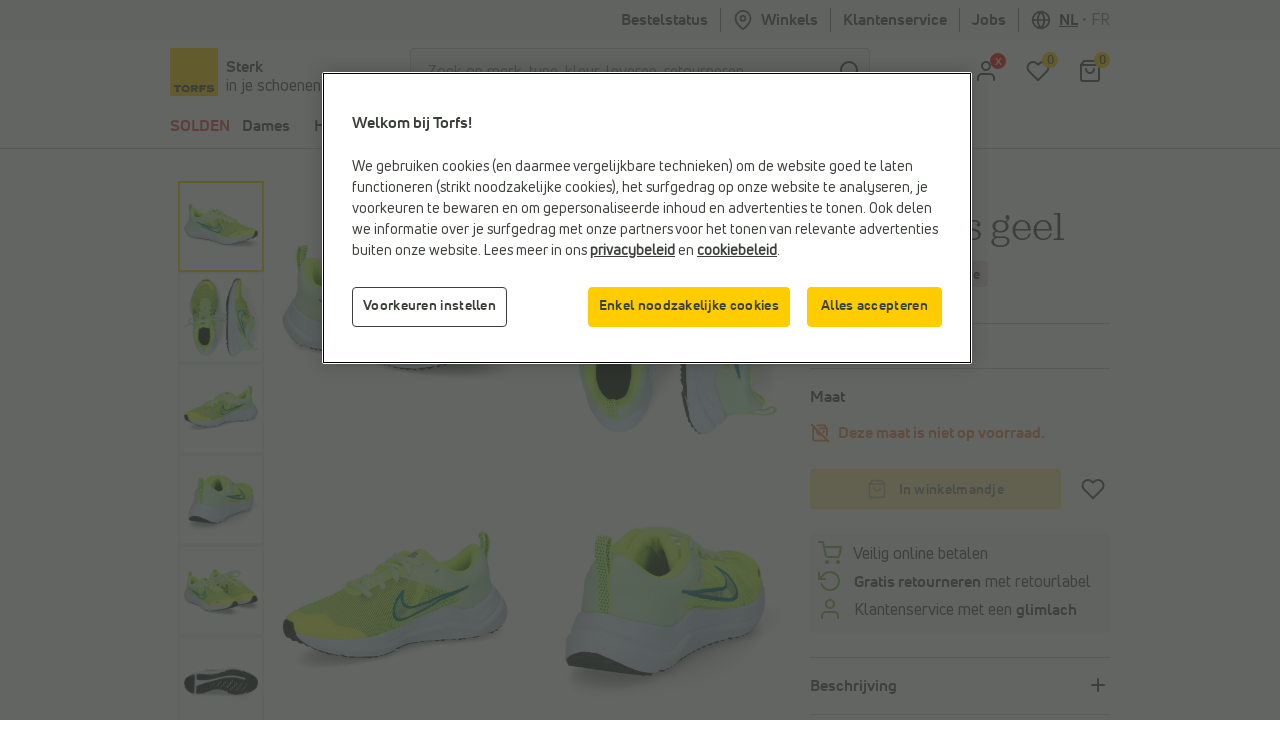

--- FILE ---
content_type: text/html; charset=utf-8
request_url: https://www.google.com/recaptcha/api2/anchor?ar=1&k=6LfgV-MqAAAAABoRdemGH6XMkFLtxHT0pGE1bx7X&co=aHR0cHM6Ly93d3cudG9yZnMuYmU6NDQz&hl=en&v=PoyoqOPhxBO7pBk68S4YbpHZ&size=invisible&badge=inline&anchor-ms=20000&execute-ms=30000&cb=7dajt7v9upvk
body_size: 48449
content:
<!DOCTYPE HTML><html dir="ltr" lang="en"><head><meta http-equiv="Content-Type" content="text/html; charset=UTF-8">
<meta http-equiv="X-UA-Compatible" content="IE=edge">
<title>reCAPTCHA</title>
<style type="text/css">
/* cyrillic-ext */
@font-face {
  font-family: 'Roboto';
  font-style: normal;
  font-weight: 400;
  font-stretch: 100%;
  src: url(//fonts.gstatic.com/s/roboto/v48/KFO7CnqEu92Fr1ME7kSn66aGLdTylUAMa3GUBHMdazTgWw.woff2) format('woff2');
  unicode-range: U+0460-052F, U+1C80-1C8A, U+20B4, U+2DE0-2DFF, U+A640-A69F, U+FE2E-FE2F;
}
/* cyrillic */
@font-face {
  font-family: 'Roboto';
  font-style: normal;
  font-weight: 400;
  font-stretch: 100%;
  src: url(//fonts.gstatic.com/s/roboto/v48/KFO7CnqEu92Fr1ME7kSn66aGLdTylUAMa3iUBHMdazTgWw.woff2) format('woff2');
  unicode-range: U+0301, U+0400-045F, U+0490-0491, U+04B0-04B1, U+2116;
}
/* greek-ext */
@font-face {
  font-family: 'Roboto';
  font-style: normal;
  font-weight: 400;
  font-stretch: 100%;
  src: url(//fonts.gstatic.com/s/roboto/v48/KFO7CnqEu92Fr1ME7kSn66aGLdTylUAMa3CUBHMdazTgWw.woff2) format('woff2');
  unicode-range: U+1F00-1FFF;
}
/* greek */
@font-face {
  font-family: 'Roboto';
  font-style: normal;
  font-weight: 400;
  font-stretch: 100%;
  src: url(//fonts.gstatic.com/s/roboto/v48/KFO7CnqEu92Fr1ME7kSn66aGLdTylUAMa3-UBHMdazTgWw.woff2) format('woff2');
  unicode-range: U+0370-0377, U+037A-037F, U+0384-038A, U+038C, U+038E-03A1, U+03A3-03FF;
}
/* math */
@font-face {
  font-family: 'Roboto';
  font-style: normal;
  font-weight: 400;
  font-stretch: 100%;
  src: url(//fonts.gstatic.com/s/roboto/v48/KFO7CnqEu92Fr1ME7kSn66aGLdTylUAMawCUBHMdazTgWw.woff2) format('woff2');
  unicode-range: U+0302-0303, U+0305, U+0307-0308, U+0310, U+0312, U+0315, U+031A, U+0326-0327, U+032C, U+032F-0330, U+0332-0333, U+0338, U+033A, U+0346, U+034D, U+0391-03A1, U+03A3-03A9, U+03B1-03C9, U+03D1, U+03D5-03D6, U+03F0-03F1, U+03F4-03F5, U+2016-2017, U+2034-2038, U+203C, U+2040, U+2043, U+2047, U+2050, U+2057, U+205F, U+2070-2071, U+2074-208E, U+2090-209C, U+20D0-20DC, U+20E1, U+20E5-20EF, U+2100-2112, U+2114-2115, U+2117-2121, U+2123-214F, U+2190, U+2192, U+2194-21AE, U+21B0-21E5, U+21F1-21F2, U+21F4-2211, U+2213-2214, U+2216-22FF, U+2308-230B, U+2310, U+2319, U+231C-2321, U+2336-237A, U+237C, U+2395, U+239B-23B7, U+23D0, U+23DC-23E1, U+2474-2475, U+25AF, U+25B3, U+25B7, U+25BD, U+25C1, U+25CA, U+25CC, U+25FB, U+266D-266F, U+27C0-27FF, U+2900-2AFF, U+2B0E-2B11, U+2B30-2B4C, U+2BFE, U+3030, U+FF5B, U+FF5D, U+1D400-1D7FF, U+1EE00-1EEFF;
}
/* symbols */
@font-face {
  font-family: 'Roboto';
  font-style: normal;
  font-weight: 400;
  font-stretch: 100%;
  src: url(//fonts.gstatic.com/s/roboto/v48/KFO7CnqEu92Fr1ME7kSn66aGLdTylUAMaxKUBHMdazTgWw.woff2) format('woff2');
  unicode-range: U+0001-000C, U+000E-001F, U+007F-009F, U+20DD-20E0, U+20E2-20E4, U+2150-218F, U+2190, U+2192, U+2194-2199, U+21AF, U+21E6-21F0, U+21F3, U+2218-2219, U+2299, U+22C4-22C6, U+2300-243F, U+2440-244A, U+2460-24FF, U+25A0-27BF, U+2800-28FF, U+2921-2922, U+2981, U+29BF, U+29EB, U+2B00-2BFF, U+4DC0-4DFF, U+FFF9-FFFB, U+10140-1018E, U+10190-1019C, U+101A0, U+101D0-101FD, U+102E0-102FB, U+10E60-10E7E, U+1D2C0-1D2D3, U+1D2E0-1D37F, U+1F000-1F0FF, U+1F100-1F1AD, U+1F1E6-1F1FF, U+1F30D-1F30F, U+1F315, U+1F31C, U+1F31E, U+1F320-1F32C, U+1F336, U+1F378, U+1F37D, U+1F382, U+1F393-1F39F, U+1F3A7-1F3A8, U+1F3AC-1F3AF, U+1F3C2, U+1F3C4-1F3C6, U+1F3CA-1F3CE, U+1F3D4-1F3E0, U+1F3ED, U+1F3F1-1F3F3, U+1F3F5-1F3F7, U+1F408, U+1F415, U+1F41F, U+1F426, U+1F43F, U+1F441-1F442, U+1F444, U+1F446-1F449, U+1F44C-1F44E, U+1F453, U+1F46A, U+1F47D, U+1F4A3, U+1F4B0, U+1F4B3, U+1F4B9, U+1F4BB, U+1F4BF, U+1F4C8-1F4CB, U+1F4D6, U+1F4DA, U+1F4DF, U+1F4E3-1F4E6, U+1F4EA-1F4ED, U+1F4F7, U+1F4F9-1F4FB, U+1F4FD-1F4FE, U+1F503, U+1F507-1F50B, U+1F50D, U+1F512-1F513, U+1F53E-1F54A, U+1F54F-1F5FA, U+1F610, U+1F650-1F67F, U+1F687, U+1F68D, U+1F691, U+1F694, U+1F698, U+1F6AD, U+1F6B2, U+1F6B9-1F6BA, U+1F6BC, U+1F6C6-1F6CF, U+1F6D3-1F6D7, U+1F6E0-1F6EA, U+1F6F0-1F6F3, U+1F6F7-1F6FC, U+1F700-1F7FF, U+1F800-1F80B, U+1F810-1F847, U+1F850-1F859, U+1F860-1F887, U+1F890-1F8AD, U+1F8B0-1F8BB, U+1F8C0-1F8C1, U+1F900-1F90B, U+1F93B, U+1F946, U+1F984, U+1F996, U+1F9E9, U+1FA00-1FA6F, U+1FA70-1FA7C, U+1FA80-1FA89, U+1FA8F-1FAC6, U+1FACE-1FADC, U+1FADF-1FAE9, U+1FAF0-1FAF8, U+1FB00-1FBFF;
}
/* vietnamese */
@font-face {
  font-family: 'Roboto';
  font-style: normal;
  font-weight: 400;
  font-stretch: 100%;
  src: url(//fonts.gstatic.com/s/roboto/v48/KFO7CnqEu92Fr1ME7kSn66aGLdTylUAMa3OUBHMdazTgWw.woff2) format('woff2');
  unicode-range: U+0102-0103, U+0110-0111, U+0128-0129, U+0168-0169, U+01A0-01A1, U+01AF-01B0, U+0300-0301, U+0303-0304, U+0308-0309, U+0323, U+0329, U+1EA0-1EF9, U+20AB;
}
/* latin-ext */
@font-face {
  font-family: 'Roboto';
  font-style: normal;
  font-weight: 400;
  font-stretch: 100%;
  src: url(//fonts.gstatic.com/s/roboto/v48/KFO7CnqEu92Fr1ME7kSn66aGLdTylUAMa3KUBHMdazTgWw.woff2) format('woff2');
  unicode-range: U+0100-02BA, U+02BD-02C5, U+02C7-02CC, U+02CE-02D7, U+02DD-02FF, U+0304, U+0308, U+0329, U+1D00-1DBF, U+1E00-1E9F, U+1EF2-1EFF, U+2020, U+20A0-20AB, U+20AD-20C0, U+2113, U+2C60-2C7F, U+A720-A7FF;
}
/* latin */
@font-face {
  font-family: 'Roboto';
  font-style: normal;
  font-weight: 400;
  font-stretch: 100%;
  src: url(//fonts.gstatic.com/s/roboto/v48/KFO7CnqEu92Fr1ME7kSn66aGLdTylUAMa3yUBHMdazQ.woff2) format('woff2');
  unicode-range: U+0000-00FF, U+0131, U+0152-0153, U+02BB-02BC, U+02C6, U+02DA, U+02DC, U+0304, U+0308, U+0329, U+2000-206F, U+20AC, U+2122, U+2191, U+2193, U+2212, U+2215, U+FEFF, U+FFFD;
}
/* cyrillic-ext */
@font-face {
  font-family: 'Roboto';
  font-style: normal;
  font-weight: 500;
  font-stretch: 100%;
  src: url(//fonts.gstatic.com/s/roboto/v48/KFO7CnqEu92Fr1ME7kSn66aGLdTylUAMa3GUBHMdazTgWw.woff2) format('woff2');
  unicode-range: U+0460-052F, U+1C80-1C8A, U+20B4, U+2DE0-2DFF, U+A640-A69F, U+FE2E-FE2F;
}
/* cyrillic */
@font-face {
  font-family: 'Roboto';
  font-style: normal;
  font-weight: 500;
  font-stretch: 100%;
  src: url(//fonts.gstatic.com/s/roboto/v48/KFO7CnqEu92Fr1ME7kSn66aGLdTylUAMa3iUBHMdazTgWw.woff2) format('woff2');
  unicode-range: U+0301, U+0400-045F, U+0490-0491, U+04B0-04B1, U+2116;
}
/* greek-ext */
@font-face {
  font-family: 'Roboto';
  font-style: normal;
  font-weight: 500;
  font-stretch: 100%;
  src: url(//fonts.gstatic.com/s/roboto/v48/KFO7CnqEu92Fr1ME7kSn66aGLdTylUAMa3CUBHMdazTgWw.woff2) format('woff2');
  unicode-range: U+1F00-1FFF;
}
/* greek */
@font-face {
  font-family: 'Roboto';
  font-style: normal;
  font-weight: 500;
  font-stretch: 100%;
  src: url(//fonts.gstatic.com/s/roboto/v48/KFO7CnqEu92Fr1ME7kSn66aGLdTylUAMa3-UBHMdazTgWw.woff2) format('woff2');
  unicode-range: U+0370-0377, U+037A-037F, U+0384-038A, U+038C, U+038E-03A1, U+03A3-03FF;
}
/* math */
@font-face {
  font-family: 'Roboto';
  font-style: normal;
  font-weight: 500;
  font-stretch: 100%;
  src: url(//fonts.gstatic.com/s/roboto/v48/KFO7CnqEu92Fr1ME7kSn66aGLdTylUAMawCUBHMdazTgWw.woff2) format('woff2');
  unicode-range: U+0302-0303, U+0305, U+0307-0308, U+0310, U+0312, U+0315, U+031A, U+0326-0327, U+032C, U+032F-0330, U+0332-0333, U+0338, U+033A, U+0346, U+034D, U+0391-03A1, U+03A3-03A9, U+03B1-03C9, U+03D1, U+03D5-03D6, U+03F0-03F1, U+03F4-03F5, U+2016-2017, U+2034-2038, U+203C, U+2040, U+2043, U+2047, U+2050, U+2057, U+205F, U+2070-2071, U+2074-208E, U+2090-209C, U+20D0-20DC, U+20E1, U+20E5-20EF, U+2100-2112, U+2114-2115, U+2117-2121, U+2123-214F, U+2190, U+2192, U+2194-21AE, U+21B0-21E5, U+21F1-21F2, U+21F4-2211, U+2213-2214, U+2216-22FF, U+2308-230B, U+2310, U+2319, U+231C-2321, U+2336-237A, U+237C, U+2395, U+239B-23B7, U+23D0, U+23DC-23E1, U+2474-2475, U+25AF, U+25B3, U+25B7, U+25BD, U+25C1, U+25CA, U+25CC, U+25FB, U+266D-266F, U+27C0-27FF, U+2900-2AFF, U+2B0E-2B11, U+2B30-2B4C, U+2BFE, U+3030, U+FF5B, U+FF5D, U+1D400-1D7FF, U+1EE00-1EEFF;
}
/* symbols */
@font-face {
  font-family: 'Roboto';
  font-style: normal;
  font-weight: 500;
  font-stretch: 100%;
  src: url(//fonts.gstatic.com/s/roboto/v48/KFO7CnqEu92Fr1ME7kSn66aGLdTylUAMaxKUBHMdazTgWw.woff2) format('woff2');
  unicode-range: U+0001-000C, U+000E-001F, U+007F-009F, U+20DD-20E0, U+20E2-20E4, U+2150-218F, U+2190, U+2192, U+2194-2199, U+21AF, U+21E6-21F0, U+21F3, U+2218-2219, U+2299, U+22C4-22C6, U+2300-243F, U+2440-244A, U+2460-24FF, U+25A0-27BF, U+2800-28FF, U+2921-2922, U+2981, U+29BF, U+29EB, U+2B00-2BFF, U+4DC0-4DFF, U+FFF9-FFFB, U+10140-1018E, U+10190-1019C, U+101A0, U+101D0-101FD, U+102E0-102FB, U+10E60-10E7E, U+1D2C0-1D2D3, U+1D2E0-1D37F, U+1F000-1F0FF, U+1F100-1F1AD, U+1F1E6-1F1FF, U+1F30D-1F30F, U+1F315, U+1F31C, U+1F31E, U+1F320-1F32C, U+1F336, U+1F378, U+1F37D, U+1F382, U+1F393-1F39F, U+1F3A7-1F3A8, U+1F3AC-1F3AF, U+1F3C2, U+1F3C4-1F3C6, U+1F3CA-1F3CE, U+1F3D4-1F3E0, U+1F3ED, U+1F3F1-1F3F3, U+1F3F5-1F3F7, U+1F408, U+1F415, U+1F41F, U+1F426, U+1F43F, U+1F441-1F442, U+1F444, U+1F446-1F449, U+1F44C-1F44E, U+1F453, U+1F46A, U+1F47D, U+1F4A3, U+1F4B0, U+1F4B3, U+1F4B9, U+1F4BB, U+1F4BF, U+1F4C8-1F4CB, U+1F4D6, U+1F4DA, U+1F4DF, U+1F4E3-1F4E6, U+1F4EA-1F4ED, U+1F4F7, U+1F4F9-1F4FB, U+1F4FD-1F4FE, U+1F503, U+1F507-1F50B, U+1F50D, U+1F512-1F513, U+1F53E-1F54A, U+1F54F-1F5FA, U+1F610, U+1F650-1F67F, U+1F687, U+1F68D, U+1F691, U+1F694, U+1F698, U+1F6AD, U+1F6B2, U+1F6B9-1F6BA, U+1F6BC, U+1F6C6-1F6CF, U+1F6D3-1F6D7, U+1F6E0-1F6EA, U+1F6F0-1F6F3, U+1F6F7-1F6FC, U+1F700-1F7FF, U+1F800-1F80B, U+1F810-1F847, U+1F850-1F859, U+1F860-1F887, U+1F890-1F8AD, U+1F8B0-1F8BB, U+1F8C0-1F8C1, U+1F900-1F90B, U+1F93B, U+1F946, U+1F984, U+1F996, U+1F9E9, U+1FA00-1FA6F, U+1FA70-1FA7C, U+1FA80-1FA89, U+1FA8F-1FAC6, U+1FACE-1FADC, U+1FADF-1FAE9, U+1FAF0-1FAF8, U+1FB00-1FBFF;
}
/* vietnamese */
@font-face {
  font-family: 'Roboto';
  font-style: normal;
  font-weight: 500;
  font-stretch: 100%;
  src: url(//fonts.gstatic.com/s/roboto/v48/KFO7CnqEu92Fr1ME7kSn66aGLdTylUAMa3OUBHMdazTgWw.woff2) format('woff2');
  unicode-range: U+0102-0103, U+0110-0111, U+0128-0129, U+0168-0169, U+01A0-01A1, U+01AF-01B0, U+0300-0301, U+0303-0304, U+0308-0309, U+0323, U+0329, U+1EA0-1EF9, U+20AB;
}
/* latin-ext */
@font-face {
  font-family: 'Roboto';
  font-style: normal;
  font-weight: 500;
  font-stretch: 100%;
  src: url(//fonts.gstatic.com/s/roboto/v48/KFO7CnqEu92Fr1ME7kSn66aGLdTylUAMa3KUBHMdazTgWw.woff2) format('woff2');
  unicode-range: U+0100-02BA, U+02BD-02C5, U+02C7-02CC, U+02CE-02D7, U+02DD-02FF, U+0304, U+0308, U+0329, U+1D00-1DBF, U+1E00-1E9F, U+1EF2-1EFF, U+2020, U+20A0-20AB, U+20AD-20C0, U+2113, U+2C60-2C7F, U+A720-A7FF;
}
/* latin */
@font-face {
  font-family: 'Roboto';
  font-style: normal;
  font-weight: 500;
  font-stretch: 100%;
  src: url(//fonts.gstatic.com/s/roboto/v48/KFO7CnqEu92Fr1ME7kSn66aGLdTylUAMa3yUBHMdazQ.woff2) format('woff2');
  unicode-range: U+0000-00FF, U+0131, U+0152-0153, U+02BB-02BC, U+02C6, U+02DA, U+02DC, U+0304, U+0308, U+0329, U+2000-206F, U+20AC, U+2122, U+2191, U+2193, U+2212, U+2215, U+FEFF, U+FFFD;
}
/* cyrillic-ext */
@font-face {
  font-family: 'Roboto';
  font-style: normal;
  font-weight: 900;
  font-stretch: 100%;
  src: url(//fonts.gstatic.com/s/roboto/v48/KFO7CnqEu92Fr1ME7kSn66aGLdTylUAMa3GUBHMdazTgWw.woff2) format('woff2');
  unicode-range: U+0460-052F, U+1C80-1C8A, U+20B4, U+2DE0-2DFF, U+A640-A69F, U+FE2E-FE2F;
}
/* cyrillic */
@font-face {
  font-family: 'Roboto';
  font-style: normal;
  font-weight: 900;
  font-stretch: 100%;
  src: url(//fonts.gstatic.com/s/roboto/v48/KFO7CnqEu92Fr1ME7kSn66aGLdTylUAMa3iUBHMdazTgWw.woff2) format('woff2');
  unicode-range: U+0301, U+0400-045F, U+0490-0491, U+04B0-04B1, U+2116;
}
/* greek-ext */
@font-face {
  font-family: 'Roboto';
  font-style: normal;
  font-weight: 900;
  font-stretch: 100%;
  src: url(//fonts.gstatic.com/s/roboto/v48/KFO7CnqEu92Fr1ME7kSn66aGLdTylUAMa3CUBHMdazTgWw.woff2) format('woff2');
  unicode-range: U+1F00-1FFF;
}
/* greek */
@font-face {
  font-family: 'Roboto';
  font-style: normal;
  font-weight: 900;
  font-stretch: 100%;
  src: url(//fonts.gstatic.com/s/roboto/v48/KFO7CnqEu92Fr1ME7kSn66aGLdTylUAMa3-UBHMdazTgWw.woff2) format('woff2');
  unicode-range: U+0370-0377, U+037A-037F, U+0384-038A, U+038C, U+038E-03A1, U+03A3-03FF;
}
/* math */
@font-face {
  font-family: 'Roboto';
  font-style: normal;
  font-weight: 900;
  font-stretch: 100%;
  src: url(//fonts.gstatic.com/s/roboto/v48/KFO7CnqEu92Fr1ME7kSn66aGLdTylUAMawCUBHMdazTgWw.woff2) format('woff2');
  unicode-range: U+0302-0303, U+0305, U+0307-0308, U+0310, U+0312, U+0315, U+031A, U+0326-0327, U+032C, U+032F-0330, U+0332-0333, U+0338, U+033A, U+0346, U+034D, U+0391-03A1, U+03A3-03A9, U+03B1-03C9, U+03D1, U+03D5-03D6, U+03F0-03F1, U+03F4-03F5, U+2016-2017, U+2034-2038, U+203C, U+2040, U+2043, U+2047, U+2050, U+2057, U+205F, U+2070-2071, U+2074-208E, U+2090-209C, U+20D0-20DC, U+20E1, U+20E5-20EF, U+2100-2112, U+2114-2115, U+2117-2121, U+2123-214F, U+2190, U+2192, U+2194-21AE, U+21B0-21E5, U+21F1-21F2, U+21F4-2211, U+2213-2214, U+2216-22FF, U+2308-230B, U+2310, U+2319, U+231C-2321, U+2336-237A, U+237C, U+2395, U+239B-23B7, U+23D0, U+23DC-23E1, U+2474-2475, U+25AF, U+25B3, U+25B7, U+25BD, U+25C1, U+25CA, U+25CC, U+25FB, U+266D-266F, U+27C0-27FF, U+2900-2AFF, U+2B0E-2B11, U+2B30-2B4C, U+2BFE, U+3030, U+FF5B, U+FF5D, U+1D400-1D7FF, U+1EE00-1EEFF;
}
/* symbols */
@font-face {
  font-family: 'Roboto';
  font-style: normal;
  font-weight: 900;
  font-stretch: 100%;
  src: url(//fonts.gstatic.com/s/roboto/v48/KFO7CnqEu92Fr1ME7kSn66aGLdTylUAMaxKUBHMdazTgWw.woff2) format('woff2');
  unicode-range: U+0001-000C, U+000E-001F, U+007F-009F, U+20DD-20E0, U+20E2-20E4, U+2150-218F, U+2190, U+2192, U+2194-2199, U+21AF, U+21E6-21F0, U+21F3, U+2218-2219, U+2299, U+22C4-22C6, U+2300-243F, U+2440-244A, U+2460-24FF, U+25A0-27BF, U+2800-28FF, U+2921-2922, U+2981, U+29BF, U+29EB, U+2B00-2BFF, U+4DC0-4DFF, U+FFF9-FFFB, U+10140-1018E, U+10190-1019C, U+101A0, U+101D0-101FD, U+102E0-102FB, U+10E60-10E7E, U+1D2C0-1D2D3, U+1D2E0-1D37F, U+1F000-1F0FF, U+1F100-1F1AD, U+1F1E6-1F1FF, U+1F30D-1F30F, U+1F315, U+1F31C, U+1F31E, U+1F320-1F32C, U+1F336, U+1F378, U+1F37D, U+1F382, U+1F393-1F39F, U+1F3A7-1F3A8, U+1F3AC-1F3AF, U+1F3C2, U+1F3C4-1F3C6, U+1F3CA-1F3CE, U+1F3D4-1F3E0, U+1F3ED, U+1F3F1-1F3F3, U+1F3F5-1F3F7, U+1F408, U+1F415, U+1F41F, U+1F426, U+1F43F, U+1F441-1F442, U+1F444, U+1F446-1F449, U+1F44C-1F44E, U+1F453, U+1F46A, U+1F47D, U+1F4A3, U+1F4B0, U+1F4B3, U+1F4B9, U+1F4BB, U+1F4BF, U+1F4C8-1F4CB, U+1F4D6, U+1F4DA, U+1F4DF, U+1F4E3-1F4E6, U+1F4EA-1F4ED, U+1F4F7, U+1F4F9-1F4FB, U+1F4FD-1F4FE, U+1F503, U+1F507-1F50B, U+1F50D, U+1F512-1F513, U+1F53E-1F54A, U+1F54F-1F5FA, U+1F610, U+1F650-1F67F, U+1F687, U+1F68D, U+1F691, U+1F694, U+1F698, U+1F6AD, U+1F6B2, U+1F6B9-1F6BA, U+1F6BC, U+1F6C6-1F6CF, U+1F6D3-1F6D7, U+1F6E0-1F6EA, U+1F6F0-1F6F3, U+1F6F7-1F6FC, U+1F700-1F7FF, U+1F800-1F80B, U+1F810-1F847, U+1F850-1F859, U+1F860-1F887, U+1F890-1F8AD, U+1F8B0-1F8BB, U+1F8C0-1F8C1, U+1F900-1F90B, U+1F93B, U+1F946, U+1F984, U+1F996, U+1F9E9, U+1FA00-1FA6F, U+1FA70-1FA7C, U+1FA80-1FA89, U+1FA8F-1FAC6, U+1FACE-1FADC, U+1FADF-1FAE9, U+1FAF0-1FAF8, U+1FB00-1FBFF;
}
/* vietnamese */
@font-face {
  font-family: 'Roboto';
  font-style: normal;
  font-weight: 900;
  font-stretch: 100%;
  src: url(//fonts.gstatic.com/s/roboto/v48/KFO7CnqEu92Fr1ME7kSn66aGLdTylUAMa3OUBHMdazTgWw.woff2) format('woff2');
  unicode-range: U+0102-0103, U+0110-0111, U+0128-0129, U+0168-0169, U+01A0-01A1, U+01AF-01B0, U+0300-0301, U+0303-0304, U+0308-0309, U+0323, U+0329, U+1EA0-1EF9, U+20AB;
}
/* latin-ext */
@font-face {
  font-family: 'Roboto';
  font-style: normal;
  font-weight: 900;
  font-stretch: 100%;
  src: url(//fonts.gstatic.com/s/roboto/v48/KFO7CnqEu92Fr1ME7kSn66aGLdTylUAMa3KUBHMdazTgWw.woff2) format('woff2');
  unicode-range: U+0100-02BA, U+02BD-02C5, U+02C7-02CC, U+02CE-02D7, U+02DD-02FF, U+0304, U+0308, U+0329, U+1D00-1DBF, U+1E00-1E9F, U+1EF2-1EFF, U+2020, U+20A0-20AB, U+20AD-20C0, U+2113, U+2C60-2C7F, U+A720-A7FF;
}
/* latin */
@font-face {
  font-family: 'Roboto';
  font-style: normal;
  font-weight: 900;
  font-stretch: 100%;
  src: url(//fonts.gstatic.com/s/roboto/v48/KFO7CnqEu92Fr1ME7kSn66aGLdTylUAMa3yUBHMdazQ.woff2) format('woff2');
  unicode-range: U+0000-00FF, U+0131, U+0152-0153, U+02BB-02BC, U+02C6, U+02DA, U+02DC, U+0304, U+0308, U+0329, U+2000-206F, U+20AC, U+2122, U+2191, U+2193, U+2212, U+2215, U+FEFF, U+FFFD;
}

</style>
<link rel="stylesheet" type="text/css" href="https://www.gstatic.com/recaptcha/releases/PoyoqOPhxBO7pBk68S4YbpHZ/styles__ltr.css">
<script nonce="kqb9-cIwB6r4k6HlQKHhcA" type="text/javascript">window['__recaptcha_api'] = 'https://www.google.com/recaptcha/api2/';</script>
<script type="text/javascript" src="https://www.gstatic.com/recaptcha/releases/PoyoqOPhxBO7pBk68S4YbpHZ/recaptcha__en.js" nonce="kqb9-cIwB6r4k6HlQKHhcA">
      
    </script></head>
<body><div id="rc-anchor-alert" class="rc-anchor-alert"></div>
<input type="hidden" id="recaptcha-token" value="[base64]">
<script type="text/javascript" nonce="kqb9-cIwB6r4k6HlQKHhcA">
      recaptcha.anchor.Main.init("[\x22ainput\x22,[\x22bgdata\x22,\x22\x22,\[base64]/[base64]/[base64]/bmV3IHJbeF0oY1swXSk6RT09Mj9uZXcgclt4XShjWzBdLGNbMV0pOkU9PTM/bmV3IHJbeF0oY1swXSxjWzFdLGNbMl0pOkU9PTQ/[base64]/[base64]/[base64]/[base64]/[base64]/[base64]/[base64]/[base64]\x22,\[base64]\\u003d\x22,\x22w4/ChhXDuFIXMsO/wqlPVsO/w6LDgsKpwqtCK30DwrTCvsOWbgRcVjHCry4fY8OJS8KcKXl5w7rDszvDqcK4fcOmSsKnNcO1YMKMJ8OPwr1JwpxCGgDDgAkJKGnDtSvDvgEDwo8uASNHRTUPDxfCvsKcasOPCsK4w4zDoS/ClSbDrMOKwqDDrWxEw7bCu8O7w4Q6DsKeZsOEwp/CoDzCpSTDhD87TsK1YHDDnQ5/E8Kyw6kSw45iecK6RBggw5rCugF1bzs3w4PDhsK5Dy/[base64]/dmbDiwvDkcOJw6rDvsKTwrQEwrJkw4pfTsO9wrYnwpDDssKdw5IOw5/CpcKXesODb8OtD8OAKjkewqIHw7VCPcOBwosTZhvDjMKBPsKOaS/[base64]/Ch8KdP1glwrPCp8KCH8Kgd8KqwpPCosOaw4peWWswV8OiRRtPP0Qjw4HCsMKreHtpVnNGG8K9wpxyw4N8w5YOwow/w6PCjmoqBcOuw44dVMO1wq/DmAILw7/Dl3jCl8Kmd0rCucOqVTggw75uw510w7BaV8KWf8OnK1LChcO5H8K2TzIVa8O7wrY5w6VbL8OsVHopwpXCnXwyCcKPPEvDmm7DmsKdw7nCtkNdbMKhH8K9KAXDrcOSPRnCr8ObX2DCn8KNSVvDosKcKz/CrBfDlwzCpwvDnX/DvCEhwofCiMO/[base64]/AQHDkcOkwpgpGcO3QMKow6UvIMO4GVsBS0nDpsKfc8OcI8O7EyhYXcOLMMKGXmhZKwvDhMOzw5l6WMOFUAo7HGpVw4/Co8OxXFPDkzDCqhLDkSPDo8Kwwogtc8Oywp/ClmvCuMOMVk7Dn3kZFixlTsK+asKSBzzDjxIFw60GEHfDvsK9wozDkMOkfh1Zw4HDoWsRRTnCh8OnwpLCscKZwp3DncKlwqHCgsOzwptRMHfCncK7aGMcVcK/w6wcw7rChMOyw57DiBXCl8KMwovCrMKhwq4Of8OcDHDDkMKZIsKnQMO+w5zCpA1vwrV4w4AsDcKLVDPDpcOIwr/Do1vCusKKw4/ClcOxQRYdw47CusOLwqXDk2FDw7Vdd8OVw6sOOcKRwqJpwrlVd2RbOXTCjTxVSkdVwqdOwq3Du8KiwqHChhdpwrdMwr0fEnwuwoDDtMObXMKVecKXdsKiVj4Ww45aw5vDkH/[base64]/DrcOqSl8jUQNXwr3Dih1rJCIYwp9nC8OxwoAjbsKAwpQxw5Agc8OlwoLDl2kzwqHDhlDChsOwTm/DiMKpWMOjZcKlwqrDssKmD2wlw7LDji51M8K0wpwiQgDDoE4uw5BJEEJCw5bCkkNiwoXDucOHX8KpwqjCqjrDg1MHw6bDogleVml8MVHDrjxVNMO+VS3DrcOTwr99YylBwpMJwowFIG3ChsKfXENyH041wqvCv8KvMjrDqCTDvF9BF8KVcMKXw4Qrw7/CscKAw7zCt8O0wpgFQMK4wqRuCcKCw7fCiVnCisOMwqbCklVkw5bCqWHCnAHChcOQXyfDiWlOw5zDmAo/w4nDh8Khw4HChwrCpsOVw5AEwpnDhV3CrMK7Ixsew7nDgDrDjcKnY8OJQcOHOVbCn0ppUMK6KMOrDC7Dp8Oow7dEPH/DiHwgbMKzw4/DrsODL8O8EsOKCMKaw43CjGTDuBPDncKvQMKmwopbwqTDnxJGVk7DphPDoFBOdkZiwoXCm0/Co8OgCjbCo8K/bMK5DsKsc0PCpMK8wpzDlcKtCDbCtDnDmlc4w7vCj8Kcw5rClcKfwqMoZxrCscKWwrZvK8Ouw4zDjwHDisO9wpzDqWZSSsOKwq0kE8KAwqDCgGB7MH/[base64]/ChMKXD3jCqB9mwpkhwrQ5wqXChsK1wop2wqLCtkUeWEEPwoMfw4zDmgXCmV1Xw6HCuhlcOEbDjFtXwq/DsxrDm8OsXU9iAsOdw4HCjcK+w6AvIcKCw6TCsxTCoAPDhlEjw55PY0UMw6xAwoIuw4QlOMKKSwbCkMKDfCnCk13DrS/Co8KxDj5uw5vClsOMCyHDpcKyasKrwpAudMOhw5s/YX9dAFInwqXCncK2e8K/w5HCjsOMb8O5wrF5C8O7U3/Cu1jDiS/CrMK8wpDCmiAAwoVhOcOCNsKuTcKjQ8OMdwbCnMKKwowFcSDDtSs/w4PCngwgw68ePSMTw7Mjw4MZw6vCnsKBe8OwbSghw5gQOsKPw5nCkMOBUUbCuz4gwrwdwpzDpMKFFC/Dl8OyLgXDi8Osw6PDs8Oow7rDrsOecMOkBQTDiMKxMcOnwogVRxjDt8ODwp8uPMKVwqjDmRYlb8OMWcOjwp/CgsKXISHClsKQGMO+wrLDtRrCukTDk8OUOV0ewpvDlMKMYA0twpw2wpV9TcOPwpJGb8KUwqfDnWjCtyw6QsK3w4/CqHwUw4/Cgnw4w4VBwrVuw5EtMnnDmhvCkVzDpsOJecOxGsK9w4PDi8O1wpgvwq/DjcOlEsObw6hBw5peaRgRBhYyw4LChcOGLFrDucK8ScKGMcKuPXbCp8OXwpTDkUQSMX7DhcK+UMKPwos+e23Dskwxw4LCpDbCrCLDq8OIfMOebk/[base64]/wrzDn8OyaUTDvWU+wpotwpDCq2UWw485WQzCiMKJLMOlw5nCrCoIw7sBOSLDkXXDoAwYDMODLRvDijbDhFbDn8Kyc8KmLBjDlsOOJ34IesKCVE7CscOZU8OnbsO5woZrcx/[base64]/DpUPDrFLDp8OTwr3DlW/CqcKhw4TDjMKOUSRwLsKFwpjCm8OTTm3DmFzDpMK1RXTDqMK5EMOKw6TDpkfDncKpw6XCn1wjwpk7w5zDk8OVwr/CgDYIYhbDvmDDicKQOsKEBgNuECoWL8K6wqcRw6bCl2cjw5hewpFvMlRXw5ECPw/CsEzDlQRjwp1Zw5DCh8K8P8KTHB8GwpbCkcOINS5Rwoogw7R8WgDDkcOYwoI2bMO5wprDlRtfMcO2wpPDu1JwwodsE8OhTXbCjELCnsOCw4BFw5DCr8Knw7vCtMKyai/Do8KQwqsOG8OHw5bDvF0owoAObDUKwql1w5XDrMO0Ui8Uw5RMw4jDgMOeMcKdw5Zww6N7G8ORwoYYwobDgDUBPlxFwpY/w7HDlMKSwoHClzRSwoV5w57DpmHDrMOlwoYbQMOtHyPDjE1Qb0nDjMO9DMKDwpJpcELCqyZJTcOdw5LDv8KOwqrDs8OEwqXCpsO8dTDCpMKiKcK6wpTCojB6IsO4w6/CtsK+wqDClH/CrMOrOiR+P8OaM8KKSCNKUMOzJEXCo8KjFywzwrUCOGVZwpvDg8Omw73DscOlTQgcwrcTwrhgw5LDgRVywrsmw6TDucONfsKzwo/CjEDCo8OzJx4IdMKBw6fCiWU4RiHDgSPDtCVUwrXDlcKRfE/DvxgwLsOvwqHDrWrDuMOfwphawr5FNBgDJHoPw7nCgcKJw69eH2HDghjDkcOow7TDpy3DscOuKAHDlsKrGcKvUsKRwoDCjRfCo8K1woXCqyDDr8KMw4bDusO7w4tXwrEDeMOvdSTCj8KCwobCvmLCvcOBw6rDsjw/[base64]/wrzCgzzCtsOVwoI6Z8OlX0HDjsOhb15Dwp0aGkjDiMKkwqvDmcOwwpJfbMKiB3wIw4oOwqg0w6jDp0o+GMO2w7zDpcOFw43Cu8KKwqfDgFxPwojCkcKCw4Q8GsOmwo1FworCsV7CgcKBw5HDt3FowqxwwrvCj1PCr8Omwoc/JsOKwrPDo8K8ZgDCiENSwrfCunRadcOGwpIDZVzCjsK9WWTCksOWW8KNG8OqIsKpdmjCocK4wqDCu8KbwoHClTZGwrNuw6l3w4IOYcO/w6QwHl/Dl8O+O3LDuRU5Al8NExTCocKTw4zCoMOqwpfCvVXDhg5OMTfCnl91FcKTw5vDk8OewpvDqsOyBcO7eCjDhcK2w4MEw4hFHcO/[base64]/[base64]/fcKSw6DCpcO/wpXCu8OMw7ogUl7CuFtwNj5iw7YnA8OAw6EIwqVcwpzCo8KhKMOfWynChGvDrHrCjsOPO2oew5jCisOhdUrCo2pawqfDq8O5w6bDtApNwpY9XTPCucOgw4R/wodcw5kgwqzCu2jDq8KORHvDrkw/R2zDq8OWwqrCo8KAbn1Hw7bDlMKvwpV+w4c8w7R5MWTDnE/DpcOTwrDCjMK0wqsew77CkxjCvSQewqbCqcKhTBxqw7wtwrXClWAUK8OGCMOZCsOUEcOOwpPDjFLDkcKxw4TDi10/N8KBAMKiA3XDjBZpeMK/C8K7wrfDuCMjWBTDpcKLwoXDv8KdwpEWCybDii7Co0cpE31JwqBcPMOdw6rDmcK5wq/CgMOiw6DCr8O/F8Kuw6oYDsKjPzE2bl7ChcOXw5oKwr4qwpcnWsOowq7DsQFFwqMkRmZmwrBDwpNdDsK/QsOrw6/CrcOBw599w5rCnsOywpbDrMO3CDTCrAPCpE01TgYhAkfCo8KRTcOAfcKcU8O9MsOuQsO9KsO2wo3DjwIve8KuQ2AnwqbCmBfCl8OOwrLCvGLDvjo6w54dw5XCvmEiwqTCpcK3wpvDhk3DuW7DlxLClhYaw5vDjE5MaMKIAinCl8OiBsKdwqzCuDAyc8KaFHjCr0/CuxoYw45pw6LCsAfDvVHDv0zCj0xgbsO5KcKCAcOPUHjDq8O7wrMew57CjMOQw4zCmcOow47Dn8K3wpDDpsOZw74/V110Ti3CgMKTE2Rpw50bw6MswobClB/CvsO7A3PCtlDCulPCnjNgaSjDtAt+cxcww4Miw6YWNSrDhsO2w4rCrcOwPiwvw5cHA8OzwocPwp4DDsKww6TDmQoEw64QwovDhiYww6Btwr7DvhDCi0TCvsOLw6nCnsKMP8KmwoLDu0kPw6sQwoBDwpNpasOhwoNdE0VzFBzDiFrCt8O9w5LCgBjChMK/BinDqMKRwo/CjcOVw7LCiMKDwrIRwqQawpBreDhOw7U1wpoSwoDDmivCiFd6Oidfw4rDljlzw6/DsMO5w53Duw0Ma8K6w4sVw6vCicOYXMO3aCPCujzDpk7CtzAow5twwrvDtSIffsOpaMKAd8Kbw7tOMmFSbiDDtcOwYXchwpzCrkHCuBrCmcObQcOyw6kcwodJw5QYw6/CjS/CoD1reTYZRj/CsTrDsDjCpiU3BsOfwqssw7/DinnDlsKOwoXDr8OpRxXCvcKrwoUKwpLCg8KiwrcGVcKUQcO1wqPCnMKuwpV6wos6JsKyw77Cj8OcHcK5w5QyDcKdwrBzWiDDkjLDrMO6NMO0a8OYwr3DlQcefMOZecOIwo5Ww7V+w7J/[base64]/[base64]/Ci2pPw5UKAsKDFMO9U8KOccK+DWnDnxdhUCtJwoLChsOlesOEDg3DksKwV8OEwrFFwrfCjGTDncOewp/[base64]/Cq04Hw5BsPMK7w4QSwrNPwqA/esK/w58/wrIAWyAicsKYwrQNwoXDl1Epa0DDpyh0woXDr8OMw4YrwrPCgn10dcOGFcKCbxd1wpQNw4DClsKyA8OXw5cXw5oKJMK1woI0Hg09DcOZJ8KQw53CtsOvNMOmHzzDtEQiEGcAA3Fdwp/DssOhL8KjZsOWw77DjmvConnCvV1twp9+wrXDo0s5YiBue8KnXzFNwonDkH/Ck8Oww6F6wp/DmMKBw6HCkMKCw5YBwofCrWBkw4TCjcKEw4/CvsOxw6/CrxoVwoxawpvDicOtwrPDi0fCjsOww7FdGAw+GVTDhnJJWjnDrhjDuyxpdsKQwofDoHfCg3lmIsK6w7BrDsKfPirCt8KYwodJN8OvBiDCtMKqwrfDv8KPwofClVzDmw42TVILw5bDmcK5J8KBVRNuLcOqwrciw7rCj8KMwqjDssOiw5rDk8KXMQTCpFQ/[base64]/DmkjDmlTDpjzCv8OESWYlP3QuMXgiWsKhw4tnLAgEDcOsM8OeX8OMwogkBndnEwd/w4TCmcOkBA4LMCvCkcKOw6gxwqrDtixcwrgfdgNkc8K6wqFXE8KLCDpRwqbDg8OAwqoqwp5cwpEWA8Opw4PDg8OUOcKtb2BEwqXCqsO9w43DnUjDiAbChsKLbMOSPGM4wpHDmsKxwqVzD0Vew63Cu1fCjMKnTMKxwqQTXALDjmHCvFh3w51KCgJJw5x/w5nDpsKVIWLCkHDCg8OBOSrChgvCvsO4wpFHw5LDgMOABD/DsBAEbSLDo8OZw6TCvMOQwrsGCsOdZMKJwod9DjBvdMOHwoAHw6FRDkk5DzA/UcOTw789USQiVUbCpsOJBMOMwo3Dll/DisOlQybCkRrCllR7b8OhwqUjw7bCpcKCwoJUwr1zw6oPPV4TFX82Dl/[base64]/w6F4XsO5EMOrwr5Kwos4L8O2wrNISB5fXX98w4gfAzbDgVB9wonDmUbDj8KQf07CqMKWw5/Cg8OiwpIvw51TGhhhDBVufMOtw4MZfBIiwqt0RsKAwpDDpsOiVDnDicKvw5h+MzjCjhYfwoJbwqBQbMK4wpvCpSsTScObw6wKwr/DlGPDj8ObD8OkAsOWHEnCojbCisOvw5jDgjkVccOZw6LCiMKiEnLDosOmwpECwp/[base64]/DkDDCgsOuwrpAwo15wrXCiF3CtxQcD2sdEsK/w4bCmsO0woFja20xw7g9DjfDnlo/d0I9w5YTw7MGUcKbFMKQcn/CkcKGMMOoWMKyYUbCmVNyESEMwrxLwoE0L3odOF8Uw5TCt8OUBcOVw4nDk8O2c8KiwqzCsRA/YcOmwpBQwqpUTlDDmTjCq8OLwpjCqMKCwq7DuV94wpnDvyVVw6wnekNKdcK1V8KrJcKtwqPCncKzwpnCrcKlG04ew5hrLcKywoPCk3YJaMOofcOfTMO/[base64]/ejLCuMOnGURvwo8swqxtwoptwrLDqmE2w7LDgi/CuMOrIEnCjBwSwpDCpD07JXTCgyQiQMOkdUTCsFUxwpDDlsO0woc7QVjCjhk3AsK5PcOdwqHDtC3Dt3XDu8OndsKSw6PDn8OHw5R8Xy/DqcK4SMKZw4ZHNsOhw6smw7DCp8KkO8Kfw7ciw50dQcO3Wk/Cp8OwwqBBw7zCrMKrw7vDu8O/Cy3DosKlIgnCmXvCqG7CpMKnw61oSsOAUnpjIxJeFWQfw7vChwQow6/DlGTDjcOawq8hw4nCkUo2ehzDgHpmMm/[base64]/w4xlGsK7VGVwwrM8V8O6wo3CqjQLwo3Cj0zDssOjwq4wODHDjMK/wpw2ZhbDmsOGJsO5VMOjw78Qw6whAw7DmMKhDsOGJcKsHFvDtV8Yw7rCqcKKN1HCuHzChylEw67ClS8aLMOdP8OTw6XCqVkrw4/DhkLDrzjCgkXDsBDCnTfDhcK1wrUlQsORXiTDryrCmcOKRsKXcC3Du1jCiifDtmrCrsOQJAVJw7JGw73DicKmw67DpU/[base64]/wq/DrMOkw6rCrjfDuMK+wo9JO8KIK14JYMOFLEPCiGcTe8OGGMKVwpteJsOSwqfCiUcvI0EGw5Upw4vDosOZwovDsMKZdwJUbsKXw74pwqPCmUB5UsKOwoXCk8OfRClALMOcwppowq3CrcOOChvCrx/CpcK+w5Qpw5DCmsK0A8KOFV3CrcOdDlzDisOowqHCk8OQwqwfwoTDhsKfScKsSsKHUnnDgsOJZ8K5wppYWidDw7DDssOzDkMDPcO1w65LwprCi8KdAMOtw6w/[base64]/[base64]/[base64]/DuB/Cs8OWFsK6wrYSPU7Ck8OPTsKeTcKIXsKBf8O6DMOgw5rCqkFWw4ZSZVAAwoBJwoQ9NFh6XsKML8Obw6PDmsK3NFvCnThVUB/DlxrCmkzCocKIQMKyUkvDszZFScK1w4vDmMKSw4YeCXl/[base64]/Cm8O3HMOHwp7Cm8KGwqzChAQsI8Kew6A2aTx1wo/CoArDtBbCqMK7EmDCkj/Cn8KDOi8UXRIFcsKuw7Jxw79UMRfDmUoxw4rCrgYTwrLDvBXDkMOSdSxOwpgIWEA/w45MYMKNNMK7w593AMOkMSPCrXpAKhXDq8OEUsKBFk9Ma13Du8KMLgLCqSHDkn/CrDsBwqDDjMKySsOqw7bCgsKyw4/[base64]/Cnxo0VBE+w4Z2M8OXwrnCusO4wrPDkcK6w7cbwolsw49VwpU5w4zCiGzCncKXLsKGZmh6K8Kvwok9UsOmMxwGacOCcyfCphIWwoNKVsK/BH/Cp23CisKXHMOHw4/DuX7DuAHDuB9dKMOxwpXCmGUDG3/[base64]/DnMO2w5rDvFAmOsOTwqLDi3PClm9qP8KAYFrDuMKMVCLCsC7DmsKQMMO4woxdJSbCqBzCtWkYwo7DswbDnsOowpZTGTRWGRtOL109KsOCwoh6QTfCkcONw7nDo8Olw5fDvGTDj8KAw6nDjsO+w70PYW7DolA7w4vDt8O4FMO5w7TDgBXCqkU/[base64]/AsK4w54xwqUvK8OBwrvCkMONVHrDg8KLw5XCmMK1wqQEwoshf2s5wp3DvGgnPsKWccKxfsKuw5RSDGXCkVRFEHt/[base64]/DowvDosOKw4rDrnQEw6Q9w4jDqcKzJUAmNcOnLsKCX8OfwpN4w5JrByHDg1ECb8KywqcTw4/DtQ/CnVLCqinCvMOtw5TCm8OQe0wEX8OIw73DtcOMw5HCvMOiGFvCkhPDvcOgYcKfw71VwqbCu8OjwqBYw4hxdiwXw5vCucO8KMOKw6lowo3Dt3nCpT/DpsOow7TDuMOFesKcwrpqwrXCt8KhwqNgwpnDvR7Dog7DiWo9woLCu0DDrhNtUMKUYMO1woR+w4jDhMOIbMKnEltAKcO6w7jDp8K8w6PDt8OFw7jCvcOAA8KZcx/ChmrDscOTwq3DpMOew7LDlcOUKMO2w5h0cn9udkbDsMOhasOIwpxjwqVYw4PCjcONw5o+wr7Dl8KAXcOEw5lfw5w9F8OlTB7CoELDgX9Uw7LCu8K4FSPClFAUbmPCmsKXMcKLwplCw4/DpMOYDBF9C8OsOU1QaMOjcH3DuRJ2w4HCo0tzwp7ClTDCujAGwpgwwqvDo8KlwpLCmhU4WcOld8KuRglzXT3DojDChMKuwpXDvBNaw6LDkcK+IcOFL8Ogd8K2wpvCpUTDuMOqw4Fhw4FKwovCnn/CoCEUEMOrw6XClcKGwoUxWsODw7vCscKxJkjDpBfDl3/DrHsVK2vDncOrw5JwDHrCnAh1bQMBwqNywqjCsElZMMO7w7JFUsKESgA8w5USYsK2w5kgwroLJj8bEcO6wrkcJ2XDtMOlV8OJw6tyWMO4wr8NLXHDs2bDjBHCtAfCgDREw7NyWsOTwrISw7oHU1TCqcKIAcK9w4nDsWPCjw44w7/[base64]/CgAM7w6HDsnHCvQHCtGzDpMKDw6nDswUMecOEw4zCmTNlwpHCgjXDoD7Dk8KYb8KfbVvDlcOUw6fDjDDDqVkPwrxEwqbDgcKeJMKlVsO1W8OPwqxew5tnwqlmwqwWw6DDqVDDi8KFwpLDrsK9w7bDtMOcw7dCBgXDp0Fxw5wdHcOIwqM/YcO1emJNwrIQwrpWwpjDjXfDpCzDnRrDmEcFQyxYGcKQczrCs8Orw718BMKRKMOLw4PCtjvCi8KFZ8O9woBOwoMGLSE4w6Nzwrs9D8O/WsOodXo4wqLDtMOSw5PCj8OZLcKrw7DCj8OlG8KuHnbCozDDkjnDvmzDnsObw7vDjsOJw7HDjjpMBHN2UMK7wrHCoSluw5Z9YRfCp2bDh8O6w7DClz7ChADCrMKLw77DgMKKwo/DiiIXWsOmS8KTRw/DmAnDiGLDjsKCbDTCrxxZwo9Cw7zCqcKVFl98wookw7fCunjDnEnDkAzDpcODf1nCqUkaYEQPw4hBw5nCj8OLfRB+w6ohZ24IT381BRHDjsKlwrPDt3/CrW1iPR1lwonDrHfDnzTCmsKlLR3DtcOtSUbCosKWGD8FSxgsClNYZ2DDhx9vwqJpwo8DSsOKc8Kfw5HDiTdNMcKHdWXCtMKXw5fCmMOwwpfChcO0w53DrTbDs8K/FcKkwqlKw6fCuGzDiVTDvlEFw5FUTsOnTUnDg8Kww4VAbcKnXGzCoRY+w5vCssOBHMK/wr8zN8OawqEAeMOMwrRhEMKbA8O3UxBswojCvhHDrsOMcMOzwrXCpMOjwqdqw4TCrkXCgsOvwpTCi1nDocKbw7dhw5/[base64]/CsQTCiMOlKMOCbgVlw43DmSU1wqI8UMO1LhDDocK7w7Z+wr7Cl8OGCcOlw48KacOCJ8OSwqQIw6Z5wrrCisOlwot8w5rDtsK8wofDu8KsI8K2w6QtR3xMaMKDFUnCjl/[base64]/DkRLCq3PDvRo8QcKRS8KIBsKow64FWXdSL8KLTizCqw5KG8Ktwpl/BVgVwovDr2PDmcK+bcORwo3DhVvDnMKXw7PCuiYlw4nCkSTDhMK9w6g2bsOMKcO2w4TCtX0QJ8K8w6c3LMOew59CwqFmPFRcwqfCjsK0wpM0XcOIw7TCvAZgR8OGw4UsKcKywpwRJMOcwpjDiknDgcOVaMObDwLDrRQ6wq/Cuk3Crzkqw6NCFQRwa2ANw6FJZBcsw67DmlNvEMObZ8KTGBxdHBPDrsOwwoxdwobDh0w1wo3Cjy5fOMKbSsK+QQDCqjHCosKEW8KewqbDg8KFKsKOccKcPjMjw7RXwpjCiyNOecO4wp88wprChcK3Ei7CksORwrZldV/CmiNMwrfDn1HDmMObKsOjK8O4csOFJw7Dn0YnFMKoZMOwwo3DglIoF8ODwqRIAwPCuMOrwrHDnMO+DRVtwoLCilLDuAAlw48Gw5BbwpnCmBEow6Irwq5rw5jCrMKXwo1lOwgwFHEwCHbCuDvCgMOCwog4w6kPEcOuwq9NfmRww5kMw7/Dn8KIwr41O3DDn8OtB8KBYMO/w7vCrMKnRmDDqykDAsK3WMKdwoLChHEBPAYbQMOnAsKrWMKjwp1Uw7DCoMKPcH/Cu8KvwqASw48dw77Dl1gew4hCVhkrw7TCpG8Re3k1w7fDvGw3bhTDjsOkWEXDjMO4wp5Lw55HecKmdAMbPcODEXEgw6dWwrFxwrzDrcOkw4E0DQkFwp9iasOgwqfCsFs6SjpGw4kVKXbDq8Kxwpl/w7cJwrXDm8Otw6Itw4UewqnDrMK8wqLCv3XDosO4bnBsXUZ3woMDwphkdsKQw6/Cl0dfM03CnMOWwpphw65zZMKUw6ZFRVzCpVlJw54lwr3Cpg/DvXg8w4vDvC3ClQLCpsOCwrczNwQbwqpIH8KbUsKFw4XCi0bCgzfCkgzDnsOvwovDlMKUfsKyPcO/[base64]/CjMKKw4HDh0XDrsKUwqVZYhDCkcOhw5bCnALDscOQw7DDjRPCnsOqSsK4X38VR1zDjEXCnMKhd8KdGMOGZAtFSDx+w6pDw6fCocORCsO6L8Oaw6Z8Rnh0woVaKDHDjiRCakHCoxbCi8K/wr7CtcO6w5kMNUbDjsK+w7zDrmYBwqQ5DsKzw4jDlRfDlxhOJMOsw4kvJAYcB8OqNsKIAzPDkzTChAUjw7/CjGYhw6bDlwFVw7bDiwx7ShguKVjCp8KyNzxvWMKLeDEgwoVgLio+TVNjT2g2w6/[base64]/ChsKhw43CtMOaEk3CkcKxw5TCmcKcCgV8cW/ChcODT0nCjARMwokGw5ACHEnDsMOTw7NDPXRAFsKBwoN0DsKWwplxFSwmGw7DoQQyYcOIw7Z5wq7CmyTChMKZwp86R8KqalBPAWhzwqvCv8OZfMKKw6/DnSdNTG7Cg1ohwpJuwq/CtmFCDytswoDDtxQfdWRlAcOlPcOAw5cjw6zDoQXDvzl9w7HDhRAYw4vChhpEMsOMw6Fbw4DDnMOsw7/CrMKIPsOVw4jDi1lbw59Vw7U7K8KpD8Kzw4cfT8OUwpUZwpApRsOIw458GSrCjsOpwp87w68vQcK2J8OvwrTCj8O7dhJkUTrCthnDuxXDk8KgXsOwwpDCqMKBJzQHOz/CjQAEI3xkPsK8w743wpIXEm0DNMONw5wLY8Ohw4wqYsO7woN6wqzCinzCpgRtSMK7w5PCkcOjw77Dq8Kywr3DicOFw4/[base64]/DmDrCjMOgAzUPw6TDqcK/T2Q3w7TCjsOpw7x6woLDpcO+w7/[base64]/[base64]/w4xtwrPCtnojEGXDjmHDvXfCgGNLV8Kgw69LAcOMYk0Bwo7Co8KZHERvLsOce8KYw5fDtjLCqT8uMHZQwp3CnnjCoWzDhmlbLjN1w4HCh2TDvsOcw7UPw5p6X35yw40/EmtxM8OBw4tow6A3w5ZxwrTDisKEw5DDlDjDvx7DvMKRYkZwTmTCl8OSwqLCl1HDvTRhcSjDkcOGGcO/w7duYsK4w7DDhsKWBcKZXMOxwp0Gw4Nqw7lvwrHCnU3CihA+eMKLw7tWw68RN0R2w59/wq/DusKIw5XDsXlibMOTw4/ClFVtwpfCoMOvVcO6EUjCgQ3Cjz3ClsKSDXLDvsOsK8KCw7hoDikqV1LCvMOZdW3Dp2NofxBCPgrDsE7DvsKsP8KjKMKVU0nDlx7CtRPDr35QwqACZ8OGf8OVwq/DjUM/YU3Ci8KrHTpdw6lQwqUQw7UjSy8twrM+IlvCpgnCvmlTwr7Ck8Ofwodhw5HDlMO6aFo7UsObVMOOwqNhbcOZwodDA2dnw7TClSQSfsO0Y8KgNsOtwokTVcKCw5DCux0tIRsSdsOjHsKbw50zNm/DkHAkD8ONwrrDl3rDlWEiwqDDuyjDj8K7w4rCn00DdF8IDMOYw7pOMcKWwozCr8KUwrjDmAU+w7R7dBhaBMOMw4nCk0wpccKQwrPCkEJIQmPCnRY0SsOdNcKzFC/DqsOQMMK4w4kww4fDtj/[base64]/Di8OhwpzDmGk+DTEMUW03wpZqw7d1wp0EA8O7bMOPbsKff1QKGSPCsGI0XsOwTzAFwpfDrSkxwrXDomTCnkbDu8KcwoDCksOLAsOJbcKtEljDrSLCkcOzwrTDtsKKOB/ChsOxQMKiwqPDqR/DqcKnasKSFkotbQUwBsKNwrHClgnCqcOEFcOHw4HCgT/DgsOawokzwrUCw5EsEMKJADPDr8Ktw53Cj8Oow7YYw6wtIh7DtHITQ8KNw4/DtXjDpMOoK8O7T8Ktw7h6w7/DsSLDk1wDdcOwHcOkCVZTOcK8YsOawq0lKMO7dFfDoMK/w4/Dn8K+a23DoGwCYcOfMEPDiMOmwpQJw5BzfisXeMOnLcK1wqPDuMOWw5fCkcKnw5nCr2XCtsKZw75WRmPCs0/CvcKbLMOJw6PDg3NIw7fCsyUKwrrDhlDDhSMbdcO4wqcRw7NNw73CvcOuw5fCuXZ7fC7DpMOBX0BRfsKWwrQIO1XDicOxwrbCskZQw7cMOF4wwpwbw5/[base64]/[base64]/wpDDhMO+ZMO1e8OMYxPCpsOIG8Oow4h6w7BTOmcydsK3w5PChWfDtVHDvEjDksKmwoh8wrAuwrnCp2UqM1BMw4h5ci/CtDwdTTfCthfCqXJEBwQQNVHCuMOdeMOxasO5w63ClCfCg8K/OMOCw4VpJ8O6BHvDpsK4J0tCLMOZInbDpcK8f2zCh8O/[base64]/K8KWw5sgw6URw6zDicK1woF4S8Kuw6PDngZgfsKuw75qwpZ1w55kw64yFMKNC8O+CMOyLE4jZgF0ayDDsSHDsMKECcOjw7dSdHYGBMODwrjDlC/DmlRtOMK7wrfCv8ORw5jDlcKvL8O4wpfDgzjCvcO6worCvm0TBsKVwoxgwro+wrgLwplJwrUxwq1KA1NNEMKAYcK+w6VQaMKJwqLDrMK9w6vDtsOkFcKeFUfDlMKyWHRGI8KhITzCqcKJP8OOOAEjDsKXW2VVwovDpTp7X8Kjw7Acw4HCncKJwpXCvsK+w5/[base64]/Cr8Orf8Khwp9dwroawonCpWEvZE7CtULCk8Ksw6rCrVfDtlIUeQRhPMKTwrBwwqXDhMKowpPDnQ/CpAUgwowXQcKQwpDDrcKMw57ClzU1woZZGcKhwpTCmcO6VX08wp8ME8OseMOkw6klZSbChmIIw7/Ci8KGJSoucXTCscKmC8OTwqvDscKSEcKkw617HcO7fCjDlVrCrMKUQMOgw57CjMKZwolNQj8Fw4NQdG/DscO2w6E7MCjDvkjCi8Kpwph5ehYawozClS8gwqccCSjCk8KQw7TDg09pw6g+wpnDuSfCrjBOw6PCmBPCnMKmwqFHcsOqwovDvEjCtn7Dh8KEwrYHUWU5wo4FwrlDKMOuC8O/[base64]/DnSVTLsO2w4nChhzDpMK0LcKcYMKawqp5w7tEI1QCOnnCscKgCj3DhMKvwpLCrsOOZ00xasOgw7I/wpPCkHh3XBRlwrA8w6cqB08PfsK5w7Q2fFzCum7CiQgjw5TDqsOuw6k7w6bDpDcVw5/ChMKLOcO7Pj1mVFY2wq/DvTfDoio6FzHDrMOGecK7w5AXw6xlEMKBwr7DryDDiCx5w5QkX8OLR8Ouw7TCgUkZwpF7YznDssKvw6jDnRnDscOtwq1cw6ccC33CoUEGQ2TCvnLCuMKQKsKVC8K5wpnCgcOewp50dsOgwrhNbEbDp8O5MzPCjmIdE2rClcOYw4HDlMKOwop0wofCmMK/w5Vmwr57w4oXw5LCqg5Lw6YawrA+w7IXbcOpL8KtQMKOwo9iHsKpwrE/[base64]/Dsi/Cv1PDi8KzwrjChEFLeg0Pw5EjdmvDtSQgwrcCCsOrw5nDuRrDpcO1w7dOw6fDqsKTFsKEbWnDlcO+w7XDp8O/UcOcw5vCusKgwpkjw6MiwrlNwo3Cl8Oww7kXwonCs8Knw77CjipoM8OGX8KjbEHDn00Mw6fCrFgDw7fDpQNywoUEw4TClQfDuERECcKIwp5EK8KnEMKDNsKzwpoUwoDCvg7CqcOqKGoZTDDDn1/DtitEwrYmbMOuG3okd8OZwp/Cv01Rwo15wr/CriFPw7HDs2xLfxzCg8OPwp07WsOow7nChcOZw6hsE0jCuH0jQEJYBMKhcmEJdWLCgMO5FRVSaHJzw7vCrMKswoHCqsOOJ3UKO8OTwpR/[base64]/DsMOLFkwzBMKJFzXDsiPCtMO0G2vCqz0YD8KLwr3Cp8K0bsKQwpvCtQdUw6dgwqs1ACbChsOHDMKowrFbJUh/OhhnIcKLCRpfdAvCpSQTPhR9w5rCuy3DkcKYw6zDtMKXw4stD2jCqsODwoBOd3nDjsKAb0xkwp8kcWRDF8OBw5fDtcKBw75Pw7cIciHClkVzG8Kbw4hFbsKuwr48wrZpYsK+wqEvDyN+w7x8QsKzw5JowrPCp8KbPn7CrMKMYgs9w7whw4l+aSHClMO/KlHDmSgKG3ZhJQQGwo4xXwDCrk7CqsOwBXVMBsOpYcKEwpF7Bw7DkmDDt3otw4tyVlbDkMKIwoLDuA3CiMOkJMO8wrAGCDEILS3DpGBvwr3DgMKJICXDhMO4KQJAYMOuw4HCsMO/w6jCqDvDtMOjc1/CmcKBw4EWwr3ChhjCnsOaDcO8w4knBmQYwpTDhiBJbhnDowI/[base64]/CgRzCvsKwRMOMD8OpwrjCvGQ3aBhLw5BvE8KAw50yOsOcw4HDiUHCsSsRw5fDmnkBw7dDAERvw5DCtsOnN1/DlcKLTcOidMKTaMOJw6bCqVTDn8KnH8O4cRnDjgDCosOMw5jChTY3SsOMwoxZK1B2bhLChm8jKsOlw6NYwr1bYVXDkVvCsWoLwq5Kw5TDkcO9wqnDicObDTh1woUAR8K6YW8fDR/[base64]/CgThWGHrCojIWZ0fDlEA8w4TCq8OIKMO1wqrCu8K9FMKcDMKMw4Jdw65lwrTCpiHCq1sRwoTDjyxZwrzDrC7Dk8OjYsO1aEkzAsOOeWQkwq/CkcKJw7gCbMOxaGzCjhXDqBvCpsOPGxJaUsOXw63ChF7CjsO3wqzChENVcjzDk8Kiw77DiMOqwrzCnQBewpbDlsOuwqtgw7otwp4uFVcDw7LDj8KSW1nCkMOUYx7DkW/[base64]/[base64]/EsOswofDgy8iw6ggUcO8RXfCmBJLw6MFJkJzwovCq1tJTcKmcsO1J8KoFMOVbUHCs1fDkcOkBsKGCiHCsH7DucKoCcKvw6ViAsKgT8K1woTCmMOywpJMfcOCw7rDqAXCvsOjwqHCk8OCKlYrER/DiVDDhwoWEcKoXBbDpsKNw44IEilcwp3CgMKMWjTDvlYCw6nDkDB8cMK+W8OOw4AOwqJZTUw2wo7CvQ/DgMOAWzcoU0YILHHDt8OhRRbChjjCi3RhZsO8w5fDmMKuKDY5wqsJwo/Dti4/[base64]/w7bDvxg/w49cw4nDhcO9wrJewoHDvsKMfcKFdcK+M8Krc3PDg3dqwpXDv0tAT27CmcO2R213YsOYM8KWwrIyZnHCicOxeMO7XmrDhx/DlcOKw6/Ch2d/wrJ8wpxQw53DnyPCsMK/Dh49w7AjwqLDj8K4wrPCjsOhw69jwoLDjsKlw6PDrcK0wrnDhA/Cli9sK2slwrvDlcKYwq86cQcwVDXCnyUSJMOsw4A4w4fCgcKfw5fDl8Khw6gNw4pcU8O7w5ZFw6trK8K3w4/ConrDisOEw4fDsMKcMsKhSMOAwrdBPMKRecKXX2HDkcKNw6jDomvCq8KRwok0wrjCosKOwp7CsnVvw7HCmcOHAMODcMOxJMO7AsO/w7JnwqTCtcOEw43CjcO7w5vDicOndsO6w7l8wo0tA8KTw4dywpnDtg9cWAspwqNuwrRaUR57bsKfwp7DicKsw6TCpTHDjx8YG8OZYsO/[base64]\x22],null,[\x22conf\x22,null,\x226LfgV-MqAAAAABoRdemGH6XMkFLtxHT0pGE1bx7X\x22,0,null,null,null,1,[21,125,63,73,95,87,41,43,42,83,102,105,109,121],[1017145,391],0,null,null,null,null,0,null,0,null,700,1,null,0,\[base64]/76lBhmnigkZhAoZnOKMAhmv8xEZ\x22,0,0,null,null,1,null,0,0,null,null,null,0],\x22https://www.torfs.be:443\x22,null,[3,1,3],null,null,null,1,3600,[\x22https://www.google.com/intl/en/policies/privacy/\x22,\x22https://www.google.com/intl/en/policies/terms/\x22],\x22nzF9bXrhesqpSg5gfldPNMTGV1D0//28W4Y+bjgdtgA\\u003d\x22,1,0,null,1,1769026007395,0,0,[234,92,239],null,[71,233,93,53],\x22RC-p1_bbmxwQGI1oQ\x22,null,null,null,null,null,\x220dAFcWeA7_k_raGxYGlBLSdipOBk9GTihjDPHmrdy-Ydx1JitNjr7ee1EZe6cwUKL-mRR9NikpUDvwuOzmsnaOL9-onUI82UsxWw\x22,1769108807431]");
    </script></body></html>

--- FILE ---
content_type: text/javascript; charset=utf-8
request_url: https://e.cquotient.com/recs/bcqr-Torfs-Webshop-BE/PDP-recommender-notshoes?callback=CQuotient._callback1&_=1769022405381&_device=mac&userId=&cookieId=&emailId=&anchors=id%3A%3AM-226971-5-J%7C%7Csku%3A%3A31630817%7C%7Ctype%3A%3A%7C%7Calt_id%3A%3A&slotId=pdp-recommendations-2&slotConfigId=PDP-recommender-noshoes&slotConfigTemplate=slots%2Frecommendation%2FproductSliderSlot.isml&ccver=1.03&realm=BCQR&siteId=Torfs-Webshop-BE&instanceType=prd&v=v3.1.3&json=%7B%22userId%22%3A%22%22%2C%22cookieId%22%3A%22%22%2C%22emailId%22%3A%22%22%2C%22anchors%22%3A%5B%7B%22id%22%3A%22M-226971-5-J%22%2C%22sku%22%3A%2231630817%22%2C%22type%22%3A%22%22%2C%22alt_id%22%3A%22%22%7D%5D%2C%22slotId%22%3A%22pdp-recommendations-2%22%2C%22slotConfigId%22%3A%22PDP-recommender-noshoes%22%2C%22slotConfigTemplate%22%3A%22slots%2Frecommendation%2FproductSliderSlot.isml%22%2C%22ccver%22%3A%221.03%22%2C%22realm%22%3A%22BCQR%22%2C%22siteId%22%3A%22Torfs-Webshop-BE%22%2C%22instanceType%22%3A%22prd%22%2C%22v%22%3A%22v3.1.3%22%7D
body_size: 969
content:
/**/ typeof CQuotient._callback1 === 'function' && CQuotient._callback1({"PDP-recommender-notshoes":{"displayMessage":"PDP-recommender-notshoes","recs":[{"id":"332196","product_name":"Nike Revolution 7 GS Zwarte Sneakers","image_url":"https://www.torfs.be/dw/image/v2/BCQR_PRD/on/demandware.static/-/Sites-torfs-catalog-master/default/dw32432399/hi-res/pdp/332/332196/332196-7.jpg","product_url":"https://www.torfs.be/nl/meisjes/schoenen/sneakers/lage-sneakers/nike-revolution-7-gs-zwarte-sneakers/332196.html"},{"id":"359905","product_name":"Nike Court Vision Low Cognac Sneakers","image_url":"https://www.torfs.be/dw/image/v2/BCQR_PRD/on/demandware.static/-/Sites-torfs-catalog-master/default/dw56f5c6b9/hi-res/pdp/359/359905/359905-9.jpg","product_url":"https://www.torfs.be/nl/dames/schoenen/sneakers/sportieve-sneakers/nike-court-vision-low-cognac-sneakers/359905.html"},{"id":"355857","product_name":"Nike Court Vision Low Beige Sneakers","image_url":"https://www.torfs.be/dw/image/v2/BCQR_PRD/on/demandware.static/-/Sites-torfs-catalog-master/default/dwbcca1c62/hi-res/pdp/355/355857/355857-1.jpg","product_url":"https://www.torfs.be/nl/dames/schoenen/sneakers/sportieve-sneakers/nike-court-vision-low-beige-sneakers/355857.html"},{"id":"339858","product_name":"Nike Court Vision Alta Witte Sneakers","image_url":"https://www.torfs.be/dw/image/v2/BCQR_PRD/on/demandware.static/-/Sites-torfs-catalog-master/default/dw8b66817d/hi-res/pdp/339/339858/339858-6.jpg","product_url":"https://www.torfs.be/nl/dames/schoenen/sneakers/sportieve-sneakers/nike-court-vision-alta-witte-sneakers/339858.html"},{"id":"324627","product_name":"Nike Court Vision Alta Witte Sneakers","image_url":"https://www.torfs.be/dw/image/v2/BCQR_PRD/on/demandware.static/-/Sites-torfs-catalog-master/default/dw84923b54/hi-res/pdp/324/324627/324627-6.jpg","product_url":"https://www.torfs.be/nl/dames/schoenen/sneakers/sportieve-sneakers/nike-court-vision-alta-witte-sneakers/324627.html"},{"id":"332421","product_name":"Nike Court Legacy Lift Witte Sneakers","image_url":"https://www.torfs.be/dw/image/v2/BCQR_PRD/on/demandware.static/-/Sites-torfs-catalog-master/default/dw27d9b90e/hi-res/pdp/332/332421/332421-4.jpg","product_url":"https://www.torfs.be/nl/dames/schoenen/sneakers/sportieve-sneakers/nike-court-legacy-lift-witte-sneakers/332421.html"},{"id":"324605","product_name":"Nike Court Vision Alta Witte Sneakers","image_url":"https://www.torfs.be/dw/image/v2/BCQR_PRD/on/demandware.static/-/Sites-torfs-catalog-master/default/dw37c96d9f/hi-res/pdp/324/324605/324605-7.jpg","product_url":"https://www.torfs.be/nl/dames/schoenen/sneakers/sportieve-sneakers/nike-court-vision-alta-witte-sneakers/324605.html"},{"id":"355901","product_name":"Nike Court Vision Beige Sneakers","image_url":"https://www.torfs.be/dw/image/v2/BCQR_PRD/on/demandware.static/-/Sites-torfs-catalog-master/default/dw0066a3ed/hi-res/pdp/355/355901/355901-1.jpg","product_url":"https://www.torfs.be/nl/heren/schoenen/sneakers/lage-sneakers/nike-court-vision-beige-sneakers/355901.html"},{"id":"347839","product_name":"Nike Court Vision Low Witte Sneakers","image_url":"https://www.torfs.be/dw/image/v2/BCQR_PRD/on/demandware.static/-/Sites-torfs-catalog-master/default/dw2417f695/hi-res/pdp/347/347839/347839-4.jpg","product_url":"https://www.torfs.be/nl/dames/schoenen/sneakers/sportieve-sneakers/nike-court-vision-low-witte-sneakers/347839.html"},{"id":"355847","product_name":"Nike Initiator Witte Sneakers","image_url":"https://www.torfs.be/dw/image/v2/BCQR_PRD/on/demandware.static/-/Sites-torfs-catalog-master/default/dw6d2b5654/hi-res/pdp/355/355847/355847-3.jpg","product_url":"https://www.torfs.be/nl/dames/schoenen/sneakers/sportieve-sneakers/nike-initiator-witte-sneakers/355847.html"},{"id":"332416","product_name":"Nike Court Vision Mid Witte Sneakers","image_url":"https://www.torfs.be/dw/image/v2/BCQR_PRD/on/demandware.static/-/Sites-torfs-catalog-master/default/dw71b39293/hi-res/pdp/332/332416/332416-1.jpg","product_url":"https://www.torfs.be/nl/dames/schoenen/sneakers/hoge-sneakers/nike-court-vision-mid-witte-sneakers/332416.html"},{"id":"332457","product_name":"Nike Court Vision Mid Witte Sneakers","image_url":"https://www.torfs.be/dw/image/v2/BCQR_PRD/on/demandware.static/-/Sites-torfs-catalog-master/default/dw5575b1d4/hi-res/pdp/332/332457/332457-8.jpg","product_url":"https://www.torfs.be/nl/dames/schoenen/sneakers/hoge-sneakers/nike-court-vision-mid-witte-sneakers/332457.html"},{"id":"355853","product_name":"Nike Air Max SC Witte Sneakers","image_url":"https://www.torfs.be/dw/image/v2/BCQR_PRD/on/demandware.static/-/Sites-torfs-catalog-master/default/dw78e6b4ff/hi-res/pdp/355/355853/355853-9.jpg","product_url":"https://www.torfs.be/nl/dames/schoenen/sneakers/sportieve-sneakers/nike-air-max-sc-witte-sneakers/355853.html"},{"id":"355897","product_name":"Nike Court Vision Low Zwarte Sneakers","image_url":"https://www.torfs.be/dw/image/v2/BCQR_PRD/on/demandware.static/-/Sites-torfs-catalog-master/default/dw4886f969/hi-res/pdp/355/355897/355897-6.jpg","product_url":"https://www.torfs.be/nl/heren/schoenen/sneakers/lage-sneakers/nike-court-vision-low-zwarte-sneakers/355897.html"},{"id":"355900","product_name":"Nike Court Vision Witte Sneakers","image_url":"https://www.torfs.be/dw/image/v2/BCQR_PRD/on/demandware.static/-/Sites-torfs-catalog-master/default/dw521749cb/hi-res/pdp/355/355900/355900-8.jpg","product_url":"https://www.torfs.be/nl/heren/schoenen/sneakers/lage-sneakers/nike-court-vision-witte-sneakers/355900.html"},{"id":"364674","product_name":"Nike Court Vision Grijze Sneakers","image_url":"https://www.torfs.be/dw/image/v2/BCQR_PRD/on/demandware.static/-/Sites-torfs-catalog-master/default/dw3031929f/hi-res/pdp/364/364674/364674-9.jpg","product_url":"https://www.torfs.be/nl/heren/schoenen/sneakers/lage-sneakers/nike-court-vision-grijze-sneakers/364674.html"},{"id":"334877","product_name":"Nike Court Vision Mid Witte Sneakers","image_url":"https://www.torfs.be/dw/image/v2/BCQR_PRD/on/demandware.static/-/Sites-torfs-catalog-master/default/dw645e60ad/hi-res/pdp/334/334877/334877-6.jpg","product_url":"https://www.torfs.be/nl/dames/schoenen/sneakers/hoge-sneakers/nike-court-vision-mid-witte-sneakers/334877.html"},{"id":"321927","product_name":"Nike Court Legacy Zwarte Sneakers","image_url":"https://www.torfs.be/dw/image/v2/BCQR_PRD/on/demandware.static/-/Sites-torfs-catalog-master/default/dw654a4420/hi-res/pdp/321/321927/321927-5.jpg","product_url":"https://www.torfs.be/nl/heren/schoenen/sneakers/lage-sneakers/nike-court-legacy-zwarte-sneakers/321927.html"},{"id":"343725","product_name":"Nike Court Vision Mid Witte Sneakers","image_url":"https://www.torfs.be/dw/image/v2/BCQR_PRD/on/demandware.static/-/Sites-torfs-catalog-master/default/dw7ad30a3f/hi-res/pdp/343/343725/343725-4.jpg","product_url":"https://www.torfs.be/nl/dames/schoenen/sneakers/hoge-sneakers/nike-court-vision-mid-witte-sneakers/343725.html"},{"id":"339830","product_name":"Nike Court Vision Mid Witte Sneakers","image_url":"https://www.torfs.be/dw/image/v2/BCQR_PRD/on/demandware.static/-/Sites-torfs-catalog-master/default/dw2894d41d/hi-res/pdp/339/339830/339830-5.jpg","product_url":"https://www.torfs.be/nl/dames/schoenen/sneakers/hoge-sneakers/nike-court-vision-mid-witte-sneakers/339830.html"}],"recoUUID":"7fa5bcca-8765-46bc-895f-4b66cea88f61"}});

--- FILE ---
content_type: text/javascript; charset=utf-8
request_url: https://e.cquotient.com/recs/bcqr-Torfs-Webshop-BE/PDP-recommender?callback=CQuotient._callback0&_=1769022405362&_device=mac&userId=&cookieId=&emailId=&anchors=id%3A%3AM-226971-5-J%7C%7Csku%3A%3A31630817%7C%7Ctype%3A%3A%7C%7Calt_id%3A%3A&slotId=pdp-recommendations&slotConfigId=PDP-Recommender&slotConfigTemplate=slots%2Frecommendation%2FproductSliderSlot.isml&ccver=1.03&realm=BCQR&siteId=Torfs-Webshop-BE&instanceType=prd&v=v3.1.3&json=%7B%22userId%22%3A%22%22%2C%22cookieId%22%3A%22%22%2C%22emailId%22%3A%22%22%2C%22anchors%22%3A%5B%7B%22id%22%3A%22M-226971-5-J%22%2C%22sku%22%3A%2231630817%22%2C%22type%22%3A%22%22%2C%22alt_id%22%3A%22%22%7D%5D%2C%22slotId%22%3A%22pdp-recommendations%22%2C%22slotConfigId%22%3A%22PDP-Recommender%22%2C%22slotConfigTemplate%22%3A%22slots%2Frecommendation%2FproductSliderSlot.isml%22%2C%22ccver%22%3A%221.03%22%2C%22realm%22%3A%22BCQR%22%2C%22siteId%22%3A%22Torfs-Webshop-BE%22%2C%22instanceType%22%3A%22prd%22%2C%22v%22%3A%22v3.1.3%22%7D
body_size: 948
content:
/**/ typeof CQuotient._callback0 === 'function' && CQuotient._callback0({"PDP-recommender":{"displayMessage":"PDP-recommender","recs":[{"id":"332196","product_name":"Nike Revolution 7 GS Zwarte Sneakers","image_url":"https://www.torfs.be/dw/image/v2/BCQR_PRD/on/demandware.static/-/Sites-torfs-catalog-master/default/dw32432399/hi-res/pdp/332/332196/332196-7.jpg","product_url":"https://www.torfs.be/nl/meisjes/schoenen/sneakers/lage-sneakers/nike-revolution-7-gs-zwarte-sneakers/332196.html"},{"id":"359905","product_name":"Nike Court Vision Low Cognac Sneakers","image_url":"https://www.torfs.be/dw/image/v2/BCQR_PRD/on/demandware.static/-/Sites-torfs-catalog-master/default/dw56f5c6b9/hi-res/pdp/359/359905/359905-9.jpg","product_url":"https://www.torfs.be/nl/dames/schoenen/sneakers/sportieve-sneakers/nike-court-vision-low-cognac-sneakers/359905.html"},{"id":"355857","product_name":"Nike Court Vision Low Beige Sneakers","image_url":"https://www.torfs.be/dw/image/v2/BCQR_PRD/on/demandware.static/-/Sites-torfs-catalog-master/default/dwbcca1c62/hi-res/pdp/355/355857/355857-1.jpg","product_url":"https://www.torfs.be/nl/dames/schoenen/sneakers/sportieve-sneakers/nike-court-vision-low-beige-sneakers/355857.html"},{"id":"339858","product_name":"Nike Court Vision Alta Witte Sneakers","image_url":"https://www.torfs.be/dw/image/v2/BCQR_PRD/on/demandware.static/-/Sites-torfs-catalog-master/default/dw8b66817d/hi-res/pdp/339/339858/339858-6.jpg","product_url":"https://www.torfs.be/nl/dames/schoenen/sneakers/sportieve-sneakers/nike-court-vision-alta-witte-sneakers/339858.html"},{"id":"324627","product_name":"Nike Court Vision Alta Witte Sneakers","image_url":"https://www.torfs.be/dw/image/v2/BCQR_PRD/on/demandware.static/-/Sites-torfs-catalog-master/default/dw84923b54/hi-res/pdp/324/324627/324627-6.jpg","product_url":"https://www.torfs.be/nl/dames/schoenen/sneakers/sportieve-sneakers/nike-court-vision-alta-witte-sneakers/324627.html"},{"id":"332421","product_name":"Nike Court Legacy Lift Witte Sneakers","image_url":"https://www.torfs.be/dw/image/v2/BCQR_PRD/on/demandware.static/-/Sites-torfs-catalog-master/default/dw27d9b90e/hi-res/pdp/332/332421/332421-4.jpg","product_url":"https://www.torfs.be/nl/dames/schoenen/sneakers/sportieve-sneakers/nike-court-legacy-lift-witte-sneakers/332421.html"},{"id":"324605","product_name":"Nike Court Vision Alta Witte Sneakers","image_url":"https://www.torfs.be/dw/image/v2/BCQR_PRD/on/demandware.static/-/Sites-torfs-catalog-master/default/dw37c96d9f/hi-res/pdp/324/324605/324605-7.jpg","product_url":"https://www.torfs.be/nl/dames/schoenen/sneakers/sportieve-sneakers/nike-court-vision-alta-witte-sneakers/324605.html"},{"id":"355901","product_name":"Nike Court Vision Beige Sneakers","image_url":"https://www.torfs.be/dw/image/v2/BCQR_PRD/on/demandware.static/-/Sites-torfs-catalog-master/default/dw0066a3ed/hi-res/pdp/355/355901/355901-1.jpg","product_url":"https://www.torfs.be/nl/heren/schoenen/sneakers/lage-sneakers/nike-court-vision-beige-sneakers/355901.html"},{"id":"347839","product_name":"Nike Court Vision Low Witte Sneakers","image_url":"https://www.torfs.be/dw/image/v2/BCQR_PRD/on/demandware.static/-/Sites-torfs-catalog-master/default/dw2417f695/hi-res/pdp/347/347839/347839-4.jpg","product_url":"https://www.torfs.be/nl/dames/schoenen/sneakers/sportieve-sneakers/nike-court-vision-low-witte-sneakers/347839.html"},{"id":"355847","product_name":"Nike Initiator Witte Sneakers","image_url":"https://www.torfs.be/dw/image/v2/BCQR_PRD/on/demandware.static/-/Sites-torfs-catalog-master/default/dw6d2b5654/hi-res/pdp/355/355847/355847-3.jpg","product_url":"https://www.torfs.be/nl/dames/schoenen/sneakers/sportieve-sneakers/nike-initiator-witte-sneakers/355847.html"},{"id":"332416","product_name":"Nike Court Vision Mid Witte Sneakers","image_url":"https://www.torfs.be/dw/image/v2/BCQR_PRD/on/demandware.static/-/Sites-torfs-catalog-master/default/dw71b39293/hi-res/pdp/332/332416/332416-1.jpg","product_url":"https://www.torfs.be/nl/dames/schoenen/sneakers/hoge-sneakers/nike-court-vision-mid-witte-sneakers/332416.html"},{"id":"332457","product_name":"Nike Court Vision Mid Witte Sneakers","image_url":"https://www.torfs.be/dw/image/v2/BCQR_PRD/on/demandware.static/-/Sites-torfs-catalog-master/default/dw5575b1d4/hi-res/pdp/332/332457/332457-8.jpg","product_url":"https://www.torfs.be/nl/dames/schoenen/sneakers/hoge-sneakers/nike-court-vision-mid-witte-sneakers/332457.html"},{"id":"355853","product_name":"Nike Air Max SC Witte Sneakers","image_url":"https://www.torfs.be/dw/image/v2/BCQR_PRD/on/demandware.static/-/Sites-torfs-catalog-master/default/dw78e6b4ff/hi-res/pdp/355/355853/355853-9.jpg","product_url":"https://www.torfs.be/nl/dames/schoenen/sneakers/sportieve-sneakers/nike-air-max-sc-witte-sneakers/355853.html"},{"id":"355897","product_name":"Nike Court Vision Low Zwarte Sneakers","image_url":"https://www.torfs.be/dw/image/v2/BCQR_PRD/on/demandware.static/-/Sites-torfs-catalog-master/default/dw4886f969/hi-res/pdp/355/355897/355897-6.jpg","product_url":"https://www.torfs.be/nl/heren/schoenen/sneakers/lage-sneakers/nike-court-vision-low-zwarte-sneakers/355897.html"},{"id":"355900","product_name":"Nike Court Vision Witte Sneakers","image_url":"https://www.torfs.be/dw/image/v2/BCQR_PRD/on/demandware.static/-/Sites-torfs-catalog-master/default/dw521749cb/hi-res/pdp/355/355900/355900-8.jpg","product_url":"https://www.torfs.be/nl/heren/schoenen/sneakers/lage-sneakers/nike-court-vision-witte-sneakers/355900.html"},{"id":"364674","product_name":"Nike Court Vision Grijze Sneakers","image_url":"https://www.torfs.be/dw/image/v2/BCQR_PRD/on/demandware.static/-/Sites-torfs-catalog-master/default/dw3031929f/hi-res/pdp/364/364674/364674-9.jpg","product_url":"https://www.torfs.be/nl/heren/schoenen/sneakers/lage-sneakers/nike-court-vision-grijze-sneakers/364674.html"},{"id":"334877","product_name":"Nike Court Vision Mid Witte Sneakers","image_url":"https://www.torfs.be/dw/image/v2/BCQR_PRD/on/demandware.static/-/Sites-torfs-catalog-master/default/dw645e60ad/hi-res/pdp/334/334877/334877-6.jpg","product_url":"https://www.torfs.be/nl/dames/schoenen/sneakers/hoge-sneakers/nike-court-vision-mid-witte-sneakers/334877.html"},{"id":"321927","product_name":"Nike Court Legacy Zwarte Sneakers","image_url":"https://www.torfs.be/dw/image/v2/BCQR_PRD/on/demandware.static/-/Sites-torfs-catalog-master/default/dw654a4420/hi-res/pdp/321/321927/321927-5.jpg","product_url":"https://www.torfs.be/nl/heren/schoenen/sneakers/lage-sneakers/nike-court-legacy-zwarte-sneakers/321927.html"},{"id":"343725","product_name":"Nike Court Vision Mid Witte Sneakers","image_url":"https://www.torfs.be/dw/image/v2/BCQR_PRD/on/demandware.static/-/Sites-torfs-catalog-master/default/dw7ad30a3f/hi-res/pdp/343/343725/343725-4.jpg","product_url":"https://www.torfs.be/nl/dames/schoenen/sneakers/hoge-sneakers/nike-court-vision-mid-witte-sneakers/343725.html"},{"id":"339830","product_name":"Nike Court Vision Mid Witte Sneakers","image_url":"https://www.torfs.be/dw/image/v2/BCQR_PRD/on/demandware.static/-/Sites-torfs-catalog-master/default/dw2894d41d/hi-res/pdp/339/339830/339830-5.jpg","product_url":"https://www.torfs.be/nl/dames/schoenen/sneakers/hoge-sneakers/nike-court-vision-mid-witte-sneakers/339830.html"}],"recoUUID":"76b161c5-b751-4c06-af10-ada81443824e"}});

--- FILE ---
content_type: text/javascript
request_url: https://www.torfs.be/on/demandware.static/Sites-Torfs-Webshop-BE-Site/-/nl_BE/v1768963397573/js/analytics/productAnalytics.js
body_size: 3593
content:
!function(){"use strict";var t={1417:function(t){function e(t){return e="function"==typeof Symbol&&"symbol"==typeof Symbol.iterator?function(t){return typeof t}:function(t){return t&&"function"==typeof Symbol&&t.constructor===Symbol&&t!==Symbol.prototype?"symbol":typeof t},e(t)}var r={HOME:"Home",CATEGORY_LANDING:"Category Landing",BRAND_LANDING:"Brand Category Landing",BRAND_LISTING:"Brand Product Listing",SHOP_IN_SHOP_LISTING:"Shop in Shop Product Listing",PRODUCT_LISTING:"Product Listing",PRODUCT_DETAIL:"Product Detail",PRODUCT_SET:"Product Set",SEARCH:"Search",WISHLIST:"Wishlist",CART:"Cart",CHECKOUT:"Checkout",ORDER_CONFIRM:"Order Confirmation",ACCOUNT:"Account",MY_TORFS:"My Torfs",STORE:"Store",TAILPAGE:"Tailpage",CUSTOMER_SERVICE:"Customer Service",OTHER:"Other"};function a(t){if(!t)return t;var r=t;return Object.keys(r).forEach((function(n){r[n]&&"object"===e(r[n])?a(r[n]):null==t[n]&&delete r[n],r&&!isNaN(r.quantity)&&""!==r.quantity&&(r.quantity=Number(r.quantity))})),t}t.exports={getBreadCrumbPath:function(){var t=$(".breadcrumb > li:not(.ignoreGDDL) span").map((function(){return $(this).text()})).get().join("/");return t||function(){var t=[],e=$(".brand-landing[data-breadcrumb-label]");if(e.length){var r=e.data("breadcrumb-label"),a=e.data("breadcrumb-value");r&&a&&(t=[r,a])}var n=$(".shop-in-shop-landing[data-breadcrumb-label]");if(n.length){var o=n.data("breadcrumb-label"),i=n.data("breadcrumb-value");o&&i&&(t=[o,i])}var c=$(".product-set-detail[data-breadcrumb-shopthelook]");if(c.length){var s=c.data("breadcrumb-category"),u=c.data("breadcrumb-shopthelook"),d=c.data("product-name");s&&t.push(s),u&&(t.push(u),d&&t.push(u+" "+d))}return t.join("/")}()},cleanObject:a,fetchCommerceData:function(t){var e=[],r=t||".product[data-pid] meta[itemprom=analytics], .product-info meta[itemprom=analytics]",n="";return $(".product-set-detail").length?(n=$(".product-set-detail").data("pid"),sessionStorage.setItem("stl_source",n),sessionStorage.setItem("stl_source_needs_removal",!1)):sessionStorage.getItem("stl_source")&&(n=sessionStorage.getItem("stl_source")),$(r).each((function(t,r){var o=$(r).attr("content");if(o&&o.length>0){var i=JSON.parse(o);i.list_name=n,e.push(a(i))}})),e},getCookie:function(t){var e,r=t+"=";return decodeURIComponent(document.cookie).split("; ").forEach((function(t){0===t.indexOf(r)&&(e=t.substring(r.length))})),e||"false"},getPageGroup:function(){var t=$(".page");if(!t.length)return r.OTHER;var e=t.data("action"),a=t.data("querystring"),n=$("#js-gddl-page-type-holder");switch(e){case"Home-Content":return r.HOME;case"Search-Show":return n.length?n.data("gddl-page-type"):a.indexOf("cgid")<0?r.SEARCH:$(".brand-page").length>0?r.BRAND_LANDING:$(".brand-landing").length>0?r.BRAND_LISTING:$(".shop-in-shop-landing").length>0?r.SHOP_IN_SHOP_LISTING:$(".container.category-landing").length>0||$(".pd-page").length>0?r.CATEGORY_LANDING:r.PRODUCT_LISTING;case"Product-Show":case"Product-ShowInCategory":return"set"===$(".product-detail").data("producttype")?r.PRODUCT_SET:r.PRODUCT_DETAIL;case"ProductLists-Detail":case"Wishlist-Show":return r.WISHLIST;case"Cart-Show":return r.CART;case"Checkout-Begin":case"Checkout-BeginGuest":case"Checkout-Login":return r.CHECKOUT;case"Order-Confirm":return r.ORDER_CONFIRM;case"Register-Show":case"Login-Show":return r.ACCOUNT;case"Order-History":case"Order-Details":case"Order-ServiceDetails":case"Address-List":case"PaymentInstruments-List":case"Stores-FavoriteStore":return r.MY_TORFS;case"Stores-Find":case"Stores-Detail":return r.STORE;case"Stores-NonexistentDetail":return r.TAILPAGE;case"Account-ContactUs":return r.CUSTOMER_SERVICE;case"Page-Show":return $(".pd-page-id").data("page-type")||r.OTHER;default:return e&&e.indexOf("Account")>=0?r.MY_TORFS:r.OTHER}},PAGE_GROUP:r}},7788:function(t){function e(t){return e="function"==typeof Symbol&&"symbol"==typeof Symbol.iterator?function(t){return typeof t}:function(t){return t&&"function"==typeof Symbol&&t.constructor===Symbol&&t!==Symbol.prototype?"symbol":typeof t},e(t)}t.exports=function(t){"function"==typeof t?t():"object"===e(t)&&Object.keys(t).forEach((function(e){"function"==typeof t[e]&&t[e]()}))}}},e={};function r(a){var n=e[a];if(void 0!==n)return n.exports;var o=e[a]={exports:{}};return t[a](o,o.exports,r),o.exports}!function(){function t(t){return function(t){if(Array.isArray(t))return e(t)}(t)||function(t){if("undefined"!=typeof Symbol&&null!=t[Symbol.iterator]||null!=t["@@iterator"])return Array.from(t)}(t)||function(t,r){if(t){if("string"==typeof t)return e(t,r);var a={}.toString.call(t).slice(8,-1);return"Object"===a&&t.constructor&&(a=t.constructor.name),"Map"===a||"Set"===a?Array.from(t):"Arguments"===a||/^(?:Ui|I)nt(?:8|16|32)(?:Clamped)?Array$/.test(a)?e(t,r):void 0}}(t)||function(){throw new TypeError("Invalid attempt to spread non-iterable instance.\nIn order to be iterable, non-array objects must have a [Symbol.iterator]() method.")}()}function e(t,e){(null==e||e>t.length)&&(e=t.length);for(var r=0,a=Array(e);r<e;r++)a[r]=t[r];return a}var a,n=r(7788),o=r(1417);function i(t){var e=o.getPageGroup(),r=t.closest("[data-list-id]");r&&r.length>0&&(e+=" - "+r.data("list-id"));return e}function c(t,e,r,a){var n=$(e).attr("content");if(n&&n.length>0&&"null"!==n){var c=JSON.parse(n);c&&(c.position=t);var s=i($(e));s&&($(".product-set-detail").length?c.list_name=$(".product-set-detail").data("pid"):sessionStorage.getItem("stl_source")?c.list_name=sessionStorage.getItem("stl_source"):(c.list_name=s,s===o.PAGE_GROUP.PRODUCT_LISTING&&(c.list_name+=" - "+o.getBreadCrumbPath())),a&&a.length>0&&(c.filter_selection=a),r.commerce.push(o.cleanObject(c)))}}function s(){var t={event:"product-impression",commerce:[]};$("[data-pid] meta[itemprom=analytics]").each((function(e,r){c(e,r,t)})),t.commerce.length>0&&a.trackEvent(t)}function u(t,e,r){var a=e;t.length>0&&t.forEach((function(t){var e,n=$(t);e=n.closest(".product[data-pid]")&&n.closest(".product[data-pid]").length>0?n.closest(".product[data-pid]"):n.find(".product[data-pid]");for(var o=0;o<e.length;o++){var i=e[o];$(i).data("position")||$(i).data("position",a),r.observe(i),a++}}))}var d={initShopTheLook:function(){sessionStorage.getItem("stl_source")&&sessionStorage.getItem("stl_source_needs_removal")?(sessionStorage.removeItem("stl_source"),sessionStorage.removeItem("stl_source_needs_removal")):sessionStorage.getItem("stl_source")&&sessionStorage.setItem("stl_source_needs_removal",!0)},initReviewsInfo:function(){$("body").on("product:reviewsInfo",(function(t,e){var r=$(".product-detail-page").find("meta[itemprom=analytics]").first(),n=o.fetchCommerceData(r);if(n&&n.length&&e){n[0].review_score=e.rating,n[0].review_count=e.amount;var i={event:"product-reviewinfo",commerce:n};a.trackEvent(i)}}))},initWishlistData:function(){$("body").on("wishlist:trackWishlist",(function(t,e){var r=e.productContainer.first().find("meta[itemprom=analytics]").attr("content"),n=JSON.parse(r);$(".product-set-detail").length?n.list_name=$(".product-set-detail").data("pid"):sessionStorage.getItem("stl_source")&&(n.list_name=sessionStorage.getItem("stl_source"));var i={event:e.isRemove?"product-removefromwishlist":"product-addtowishlist",commerce:o.cleanObject(n),info:{wishlist_items:[]}},c=e.productsInWishlist;if(c){var s=[];c.forEach((function(t){s.push(o.cleanObject(t))})),s.length&&(i.info.wishlist_items=s)}a.trackEvent(i)}))},initRemoveFromCart:function(){$(document).on("cart:afterRemoveProduct",(function(t,e){!function(t,e,r){var n=t.find("meta[itemprom=analytics]").first().attr("content");if(n&&n.length>0&&"null"!==n){var i=JSON.parse(n);i.quantity=r?1:Number(t.find(".quantity-form .quantity").val());var c={event:"product-removefromcart",commerce:o.cleanObject(i),info:{cart_items:[]}};if(e){var s=[];e.forEach((function(t){s.push(o.cleanObject(t.tracking))})),s.length&&(c.info.cart_items=s)}a.trackEvent(c)}}(e.lineItemContainer,e.basket.items,e.quantityChange)}))},initAnalyticsTracker:function(){(a=window.analyticstracker()).setHTMLSelectors({eventSelector:"data-event",infoSelector:"data-analytics",extendPageInfo:["url","userAgent","platform","domain","referrer"]})},initCartPageProducts:function(){var t=$(".page");if(t.length>0&&"Cart-Show"===t.data("action")){var e={event:"product-viewcart",commerce:o.fetchCommerceData(".js-cart-product-grid .product[data-pid] meta[itemprom=analytics], .js-cart-product-grid .product-info meta[itemprom=analytics]")};a.trackEvent(e)}},initWishlistPageProducts:function(){var t=$(".page");if(t.length>0&&"Wishlist-Show"===t.data("action")){var e={event:"product-viewwishlist",commerce:o.fetchCommerceData(".js-wishlist-product-grid .product-info>meta[itemprom=analytics]")};a.trackEvent(e)}},initProductImpressions:function(){if("IntersectionObserver"in window)try{var e=new IntersectionObserver((function(t){!function(t,e){var r={};$(".filter-bar li").not(".filter-bar__value--remove-all").each((function(){var t=$(this).data("object");r[t.id]=t.title}));var n={event:"product-impression",commerce:[]};t.forEach((function(t){if(!(t.intersectionRatio<=0)){var a=$(t.target).find("meta[itemprom=analytics]").first();c($(t.target).data("position"),a,n,r),e.unobserve(t.target)}})),n.commerce.length>0&&a.trackEvent(n)}(t,e)}),{threshold:[.75]}),r={childList:!0},n=[].concat(t(document.querySelectorAll(".product-grid")),t(document.querySelectorAll(".product-slider")),t(document.querySelectorAll(".js-cart-product-grid")),t(document.querySelectorAll(".js-wishlist-product-grid")),t(document.querySelectorAll(".set-items"))),o=new MutationObserver((function(t){t.forEach((function(t){var r=($(".grid-footer").data("page-size")||0)*(($(".grid-footer").data("page-number")||0)-1);u(t.addedNodes,r+1,e)}))}));n&&n.length>0&&n.forEach((function(t){u(t.childNodes,($(".grid-footer").data("page-size")||0)*(($(".grid-footer").data("page-number")||0)-1)+1,e),o.observe(t,r)}))}catch(t){}else s(),$(document).on("search:showMore",(function(){s()}))},initProductClicks:function(){$(document).on("click",".product-tile[data-pid], .product-info[data-pid], .set-item[data-pid]",(function(t){var e=$(t.target);if(!(e.parents(".experience-layouts-productSlider").length>0)){var r=e.hasClass("js-wishlistTile")||e.parents(".js-wishlistTile").length||e.parents(".remove-from-wishlist").length,n=e.parents(".set-detail-size").length;!r&&!n&&e.closest("a")&&e.closest("a").length>0&&function(t,e){var r=t.find("meta[itemprom=analytics]").first(),n=i(r);if(n){var c=o.fetchCommerceData(r);if(c&&c.length>0){var s=c[0];s.position=t.data("position"),n===o.PAGE_GROUP.PRODUCT_LISTING&&(n+=" - "+o.getBreadCrumbPath());var u=e.closest("a");if(u.hasClass("js-swatch-circle")){var d=u.attr("data-swatch-name");d&&(s.name=d);var l=u.attr("data-swatch-color");l&&(s.color=l)}var m={event:"product-click",commerce:[o.cleanObject(s)]};a.trackEvent(m)}}}($(this),e)}}))},initAddToCart:function(){$(document).on("product:afterAddToCart",(function(t,e){!function(t,e){var r=t.find("meta[itemprom=analytics]").first(),n=o.fetchCommerceData(r);if(n){n.quantity=1;var i={event:"product-addtocart",commerce:o.cleanObject(n),info:{cart_items:[]}};if(e){var c=[];e.forEach((function(t){c.push(o.cleanObject(t.tracking))})),c.length&&(i.info.cart_items=c)}a.trackEvent(i)}}(e.$productContainer,e.cart.items)}))},updateMetaTagAfterAttributeSelect:function(){$("body").on("product:afterAttributeSelect",(function(t,e){var r=e&&e.data?e.data.product:null,a=e.container;if(r&&r.tracking&&a&&a.length){var n=a.find("meta[itemprom=analytics]");n.length&&n.prop("content",JSON.stringify(r.tracking))}}))},initProductDetailView:function(){var t=$(".product-detail-page");t&&t.length>0&&function(t){var e=t.find("meta[itemprom=analytics]").first(),r=o.fetchCommerceData(e);if(r){var n={event:"product-detail",commerce:r};a.trackEvent(n)}}(t)},initProductAttrSelector:function(){$("body").on("product:afterAttributeSelect",(function(t,e){if(e.gddl){var r,n=$(e.target),i=n.data("attr-value"),c=n.data("product-id")||n.data("product-sku"),s=n.parents(".product-detail").find("meta[itemprom=analytics]"),u=o.fetchCommerceData(s);if(u&&u.forEach((function(t){t.id!=c&&t.group_id!=c||(r=t)})),r)if(i){var d={event:"product-selectsize",commerce:r};a.trackEvent(d)}else{var l={event:"product-impression",commerce:[]};$(".product-set-detail").length?r.list_name=$(".product-set-detail").data("pid"):sessionStorage.getItem("stl_source")&&(r.list_name=sessionStorage.getItem("stl_source")),l.commerce.push(r),a.trackEvent(l)}}}))}};$((function(){n(d)}))}()}();